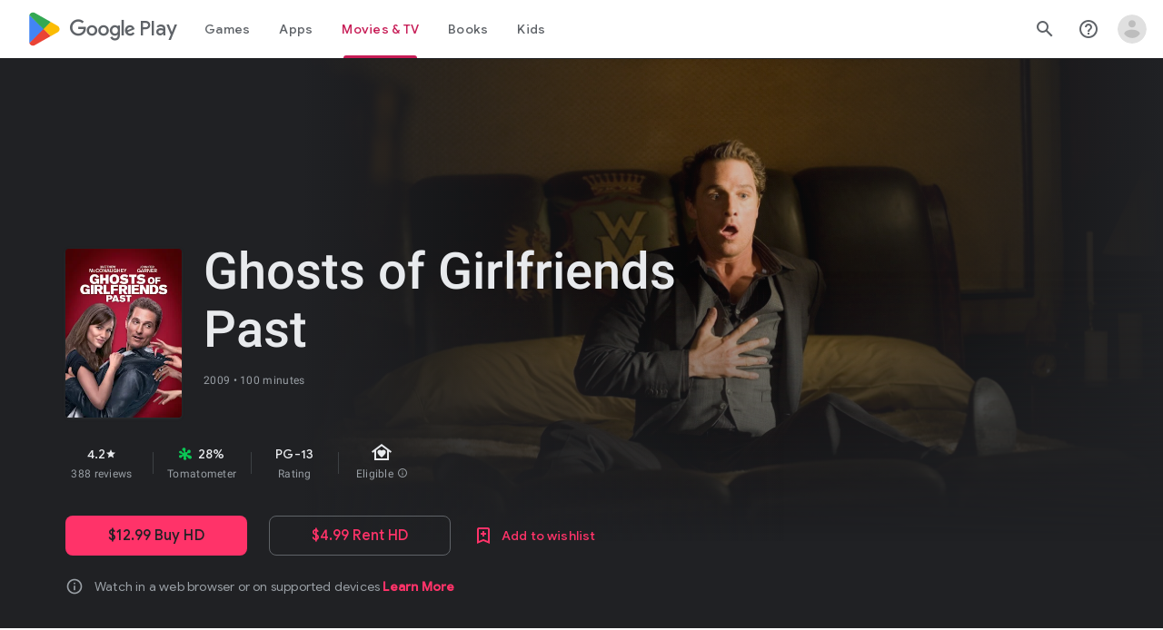

--- FILE ---
content_type: text/javascript; charset=UTF-8
request_url: https://www.gstatic.com/_/boq-play/_/js/k=boq-play.PlayStoreUi.en.XlLGfh3csKo.2021.O/ck=boq-play.PlayStoreUi.9kB7SD1bHDc.L.B1.O/am=GxZ3gD3vDwAASTDg98R_2BY/d=1/exm=A7fCU,ArluEf,BBI74,BVgquf,EFQ78c,GkRiKb,IZT63,IcVnM,JNoxi,KUM7Z,LCkxpb,LEikZe,MI6k7c,MdUzUe,MpJwZc,NwH0H,O1Gjze,O6y8ed,OTA3Ae,PrPYRd,QIhFr,RMhBfe,RyvaUb,SdcwHb,SpsfSb,UUJqVe,Uas9Hd,Ulmmrd,V3dDOb,WO9ee,XVMNvd,Z5uLle,ZDZcre,ZwDk9d,_b,_tp,aW3pY,bKbduc,byfTOb,e5qFLc,gychg,hKSk3e,hc6Ubd,j9sf1,kjKdXe,lazG7b,lsjVmc,lwddkf,m9oV,mI3LFb,mdR7q,n73qwf,pYCIec,pjICDe,pw70Gc,qTnoBf,w9hDv,wW2D8b,ws9Tlc,xQtZb,xUdipf,z5Gxfe,zbML3c,zr1jrb/excm=_b,_tp,moviedetailsview/ed=1/wt=2/ujg=1/rs=AB1caFVQxBySkTcKbLyfn7R9ffcfEWAIQw/ee=EVNhjf:pw70Gc;EmZ2Bf:zr1jrb;Hs0fpd:jLUKge;JsbNhc:Xd8iUd;K5nYTd:ZDZcre;LBgRLc:SdcwHb;Me32dd:MEeYgc;NJ1rfe:qTnoBf;NPKaK:SdcwHb;NSEoX:lazG7b;Pjplud:EEDORb;QGR0gd:Mlhmy;Rdd4dc:WXw8B;SNUn3:ZwDk9d;ScI3Yc:e7Hzgb;Uvc8o:VDovNc;YIZmRd:A1yn5d;a56pNe:JEfCwb;cEt90b:ws9Tlc;d0xV3b:KoEHyd;dIoSBb:SpsfSb;dowIGb:ebZ3mb;eBAeSb:zbML3c;iFQyKf:QIhFr;ikbPFc:UfnShf;lOO0Vd:OTA3Ae;nAu0tf:z5Gxfe;oGtAuc:sOXFj;pXdRYb:MdUzUe;qQEoOc:KUM7Z;qafBPd:yDVVkb;qddgKe:xQtZb;sgjhQc:bQAegc;wR5FRb:O1Gjze;wZnI8b:Oh9t6d;xqZiqf:BBI74;yEQyxe:TLjaTd;yxTchf:KUM7Z;zxnPse:GkRiKb/dti=1/m=vNKqzc,fI4Vwc,sJhETb,JWUKXe,t1sulf,JH2zc,tBvKNb,soHxf,IJGqxf,wg1P6b,ywOR5c,PHUIyb,BfdUQc,oEJvKc,cmaUsf,chfSwc,indMcf,yQFqG,NkbkFd,nKuFpb,zBPctc,jX6UVc,SWD8cc,fdeHmf,rmQtme,rpbmN
body_size: 40746
content:
"use strict";_F_installCss(".H1RBrd{max-width:500px}.UIeOBe{margin-top:30px;min-height:120px}.k2cXo{margin:0}.XWz5yd{margin-left:160px;padding:0 20px 20px}@media screen and (max-width:480px){.XWz5yd{margin-left:0;padding-left:0}}.iCVHHc{height:215px;text-align:center;width:160px}.FOYkDe{max-height:215px;max-width:160px}.Dtwbxf{font-size:28px}.Hv8szf{text-align:right}.rYrxJf,.rYrxJf:visited{color:#00838f;padding-left:3px}.F9JOfb{margin-right:3px}.G1zzid{border-color:rgb(232,234,237);border-bottom:1px solid;display:grid;grid-template-columns:repeat(2,1fr);margin-bottom:24px;padding-bottom:20px}.G1zzid:not(:disabled){border-color:rgb(232,234,237)}.P9KVBf .G1zzid{border-color:rgb(60,64,67)}.P9KVBf .G1zzid:not(:disabled){border-color:rgb(60,64,67)}.PdF49b{grid-column:span 2}.r7tDJb{border-color:rgb(232,234,237);border-top:1px solid;margin-top:24px;width:100%}.r7tDJb:not(:disabled){border-color:rgb(232,234,237)}.P9KVBf .r7tDJb{border-color:rgb(60,64,67)}.P9KVBf .r7tDJb:not(:disabled){border-color:rgb(60,64,67)}.sMUprd{flex-basis:50%;margin-top:24px}.q078ud{color:rgb(32,33,36);fill:rgb(32,33,36);stop-color:rgb(32,33,36);font-family:\"Google Sans\",Roboto,Arial,sans-serif;line-height:1.25rem;font-size:.875rem;letter-spacing:.0178571429em;font-weight:500}.q078ud:not(:disabled){color:rgb(32,33,36)}.P9KVBf .q078ud{color:rgb(232,234,237);fill:rgb(232,234,237);stop-color:rgb(232,234,237)}.P9KVBf .q078ud:not(:disabled){color:rgb(232,234,237)}.reAt0{color:rgb(95,99,104);fill:rgb(95,99,104);stop-color:rgb(95,99,104);font-size:.875rem;font-weight:400;letter-spacing:.0178571429em;line-height:1.25rem;margin-top:3px}.reAt0:not(:disabled){color:rgb(95,99,104)}.P9KVBf .reAt0{color:rgb(154,160,166);fill:rgb(154,160,166);stop-color:rgb(154,160,166)}.P9KVBf .reAt0:not(:disabled){color:rgb(154,160,166)}.sMUprd:nth-child(odd){padding-right:8px}.XCWUge{border-color:rgb(232,234,237);border-top:1px solid;margin-top:24px;padding-top:24px}.XCWUge:not(:disabled){border-color:rgb(232,234,237)}.P9KVBf .XCWUge{border-color:rgb(60,64,67)}.P9KVBf .XCWUge:not(:disabled){border-color:rgb(60,64,67)}.VSEfkc{color:rgb(32,33,36);fill:rgb(32,33,36);stop-color:rgb(32,33,36);font-family:\"Google Sans\",Roboto,Arial,sans-serif;line-height:1.25rem;font-size:.875rem;letter-spacing:.0178571429em;font-weight:500}.VSEfkc:not(:disabled){color:rgb(32,33,36)}.P9KVBf .VSEfkc{color:rgb(232,234,237);fill:rgb(232,234,237);stop-color:rgb(232,234,237)}.P9KVBf .VSEfkc:not(:disabled){color:rgb(232,234,237)}.Gs1UT{color:rgb(32,33,36);fill:rgb(32,33,36);stop-color:rgb(32,33,36);font-family:\"Google Sans\",Roboto,Arial,sans-serif;line-height:1.25rem;font-size:.875rem;letter-spacing:.0178571429em;font-weight:500;margin:24px 0 3px}.Gs1UT:not(:disabled){color:rgb(32,33,36)}.P9KVBf .Gs1UT{color:rgb(232,234,237);fill:rgb(232,234,237);stop-color:rgb(232,234,237)}.P9KVBf .Gs1UT:not(:disabled){color:rgb(232,234,237)}.NWcwnb a{color:#c71c56;fill:#c71c56;stop-color:#c71c56}.NWcwnb a:not(:disabled){color:#c71c56}.P9KVBf .NWcwnb a{color:#ff3369;fill:#ff3369;stop-color:#ff3369}.P9KVBf .NWcwnb a:not(:disabled){color:#ff3369}.Fx1lse{text-align:center}.k8Lt0 .jy7Abe{position:absolute;left:50%;top:50%;transform:translate(-50%,-50%)}.odk6He{display:grid;grid-template-columns:auto}.RHo1pe{padding:15px 0}.RHo1pe:not(:first-child){border-color:rgb(232,234,237);border-top:1px solid}.RHo1pe:not(:first-child):not(:disabled){border-color:rgb(232,234,237)}.P9KVBf .RHo1pe:not(:first-child){border-color:rgb(60,64,67)}.P9KVBf .RHo1pe:not(:first-child):not(:disabled){border-color:rgb(60,64,67)}.RbQjz{align-items:center;display:flex;flex-direction:column;justify-content:center;padding-top:15px;font-size:1.15rem}.nitQ6d{display:none}@media (max-height:732px){.vFondc .VfPpkd-P5QLlc{max-height:calc(100% - 32px)}}@media (min-height:732px){.vFondc .VfPpkd-P5QLlc{max-height:700px}}@media (-ms-high-contrast:active) and (min-height:732px),(-ms-high-contrast:none) and (min-height:732px){.vFondc .VfPpkd-wzTsW{align-items:stretch;height:auto}}.xoKNSc{margin:0 -24px;padding:0 40px}.Ud1OW{background-color:#e9f0fe}sentinel{}");
this.default_PlayStoreUi=this.default_PlayStoreUi||{};(function(_){var window=this;
try{
_.vGa=_.x("vNKqzc",[_.Il]);
_.r("vNKqzc");
var wRc=class extends _.kv{static Ma(){return{service:{view:_.LL}}}constructor(a){super();this.Cd=a.service.view}H(a){(a=a.event.target)&&(a=a.getAttribute("href"))&&_.JL(this.Cd,a)}};wRc.prototype.$wa$fAsfBd=function(){return this.H};_.rv(_.vGa,wRc);
_.u();
_.aQa=_.x("JH2zc",[]);_.we(_.aQa);
_.r("JH2zc");
_.DQb=class extends _.hv{constructor(){super();this.ha=this.na().Yb("VfPpkd-AznF2e-uDEFge-OWXEXe-GN5I5c");this.content=this.Ta("bN97Pc")}Bj(a){if(this.ha||!a)this.na().wb("VfPpkd-AznF2e-uDEFge-OWXEXe-auswjd");else{const b=this.H(),c=a.width/b.width;a=a.left-b.left;this.na().wb("VfPpkd-AznF2e-uDEFge-OWXEXe-di8rgd-RCfa3e");this.content.Nb("transform",`translateX(${a}px) scaleX(${c})`);this.H();this.na().Ab("VfPpkd-AznF2e-uDEFge-OWXEXe-di8rgd-RCfa3e");this.na().wb("VfPpkd-AznF2e-uDEFge-OWXEXe-auswjd");
this.content.Nb("transform","")}}H(){return this.content.el().getBoundingClientRect()}N(){this.na().Ab("VfPpkd-AznF2e-uDEFge-OWXEXe-auswjd")}};_.DQb.prototype.$wa$ZpywWb=function(){return this.N};_.DQb.prototype.$wa$fab5xd=function(){return this.H};_.sv(_.DQb,_.aQa);
_.u();
_.XPa=_.x("t1sulf",[_.ou]);_.we(_.XPa);
_.r("t1sulf");
var EQb=function(a,b,c,d,e){function f(h){return h.size()!==0||c.Ua()?c.data.an&&!h.size()||h.size()>1:!0}if(!f(a.find(".VfPpkd-cfyjzb"))&&(a=a.find(".VfPpkd-cfyjzb"),!f(a)))if(c.hc()){var g=!!c.Ua()?.toString();g?(a.size()?d.ui(a.el(),c.Ua()):(d=d.Pc(c.Ua()),b.before(d)),g&&!a.size()&&e()):(a.remove(),a.size()&&e())}else d.ui(a.el(),c.Ua())};var FQb=function(a,b){a.jd=b},GQb=function(a){var b=a.na().el();a={detail:{uV:a.na().el().id}};_.hh(b,"ndQSrb",void 0,void 0,a)},HQb=function(a,b){_.Lr(a.ma,"VfPpkd-jY41G-V67aGc",!!b);a.ma.Sc(b)},JT=class extends _.sN{constructor(){super();this.wD=_.Xe(_.qv(_.DQb,"s3t1lf"));this.hd=_.Xe(_.xM);this.Sb=_.Xe(_.zt);this.N=this.Oc=!1;this.jd=!0;this.dk=this.Ta("ksKsZd");this.ma=this.Ta("V67aGc");FQb(this,!this.getData("skipFocusOnActivate").Vb(!1));_.kN(this.na())&&(this.Oc=_.lN(this.na()),_.Ag(this.na().el(),
(a,b)=>this.Ne(a,b)))}Ne(a,b){this.Oc&&(a=b.data.isActive,typeof a==="boolean"&&a!==this.isActive()&&a&&GQb(this));a=b.hc();a!==this.xc()&&HQb(this,a||"");EQb(this.na(),_.vv(this,"V67aGc"),b,this.Sb,()=>{this.va()});a=!1;b.data.an&&!this.na().Yb("VfPpkd-AznF2e-OWXEXe-eu7FSc")?(this.na().wb("VfPpkd-AznF2e-OWXEXe-eu7FSc"),a=!0):!b.data.an&&this.na().Yb("VfPpkd-AznF2e-OWXEXe-eu7FSc")&&(this.na().Ab("VfPpkd-AznF2e-OWXEXe-eu7FSc"),a=!0);a&&this.va();return!0}xc(){return this.ma.rc()}isActive(){return this.na().Yb("VfPpkd-AznF2e-OWXEXe-auswjd")}Bj(a){this.na().wb("VfPpkd-AznF2e-OWXEXe-auswjd");
this.na().el().setAttribute("aria-selected","true");this.na().el().setAttribute("tabindex","0");this.wD.Bj(a);a=this.na().el()===document.activeElement;this.jd&&!a&&this.na().focus()}Ka(){this.na().Ab("VfPpkd-AznF2e-OWXEXe-auswjd");this.na().el().setAttribute("aria-selected","false");this.na().el().setAttribute("tabindex","-1");this.wD.N()}Ea(){return this.wD.H()}H(){const a=this.na().Rb().offsetWidth,b=this.na().Rb().offsetLeft;return{cw:b,dw:b+a}}getId(){return this.na().el().id}Lb(){this.na().focus()}Yd(){return this.na()}Wg(){return this.ha}uh(){return this.Uc()}ri(){return!1}Jg(){return this.dk.el().getBoundingClientRect()}click(a){GQb(this);
return super.click(a)}focus(a){a=super.focus(a);_.sM(this.hd,this);_.vM(this.hd,this,{ej:super.ej()});return a}blur(a){_.wM(this.hd,this);return super.blur(a)}hn(a){this.N=!0;return super.hn(a)}Vh(a){this.N=!0;return super.Vh(a)}Lc(){super.Lc();this.N&&(this.N=!1,_.tM(this.hd,this,this.oa))}Bc(a){_.uM(this.hd,this);super.Bc(a)}va(){_.wM(this.hd,this);this.jf()?_.vM(this.hd,this,{ej:this.ej()}):_.sM(this.hd,this)}};JT.prototype.$wa$Mkz1i=function(){return this.va};JT.prototype.$wa$jz8gV=function(){return this.Lc};
JT.prototype.$wa$p6p2H=function(){return this.Vh};JT.prototype.$wa$UX7yZ=function(){return this.hn};JT.prototype.$wa$O22p3e=function(){return this.blur};JT.prototype.$wa$AHmuwe=function(){return this.focus};JT.prototype.$wa$cOuCgd=function(){return this.click};JT.prototype.$wa$ek3GPb=function(){return this.Jg};JT.prototype.$wa$ZMyDuc=function(){return this.ri};JT.prototype.$wa$VMu6Hb=function(){return this.uh};JT.prototype.$wa$fkGEZ=function(){return this.Wg};JT.prototype.$wa$mlK5wb=function(){return this.Yd};
JT.prototype.$wa$Hmewsd=function(){return this.Lb};JT.prototype.$wa$pTuYge=function(){return this.getId};JT.prototype.$wa$VcWJGf=function(){return this.H};JT.prototype.$wa$ZgZz8b=function(){return this.Ea};JT.prototype.$wa$ZpywWb=function(){return this.Ka};JT.prototype.$wa$qs41qe=function(){return this.isActive};JT.prototype.$wa$TRoYe=function(){return this.xc};_.sv(JT,_.XPa);
_.u();
_.YPa=_.x("VNcg1e",[_.El]);
_.r("VNcg1e");
_.IQb=class extends _.Rs{static Ma(){return{rb:{soy:_.Mt}}}constructor(a){super();this.H=null;this.Bd=a.rb.soy}};_.Ns(_.YPa,_.IQb);
_.u();
_.ZPa=_.x("JWUKXe",[_.YPa]);
/*

 Copyright 2018 Google Inc.

 Permission is hereby granted, free of charge, to any person obtaining a copy
 of this software and associated documentation files (the "Software"), to deal
 in the Software without restriction, including without limitation the rights
 to use, copy, modify, merge, publish, distribute, sublicense, and/or sell
 copies of the Software, and to permit persons to whom the Software is
 furnished to do so, subject to the following conditions:

 The above copyright notice and this permission notice shall be included in
 all copies or substantial portions of the Software.

 THE SOFTWARE IS PROVIDED "AS IS", WITHOUT WARRANTY OF ANY KIND, EXPRESS OR
 IMPLIED, INCLUDING BUT NOT LIMITED TO THE WARRANTIES OF MERCHANTABILITY,
 FITNESS FOR A PARTICULAR PURPOSE AND NONINFRINGEMENT. IN NO EVENT SHALL THE
 AUTHORS OR COPYRIGHT HOLDERS BE LIABLE FOR ANY CLAIM, DAMAGES OR OTHER
 LIABILITY, WHETHER IN AN ACTION OF CONTRACT, TORT OR OTHERWISE, ARISING FROM,
 OUT OF OR IN CONNECTION WITH THE SOFTWARE OR THE USE OR OTHER DEALINGS IN
 THE SOFTWARE.
*/
_.Ypb=function(a,b){return(a.matches||a.webkitMatchesSelector||a.msMatchesSelector).call(a,b)};
var iQb=class{constructor(a,b){this.H=a;this.va=b}};var jQb,kQb;jQb=function(a){return{left:0,right:a.va.Rb().offsetWidth-a.H.Rb().offsetWidth}};kQb=function(a,b){a=jQb(a);return Math.min(Math.max(a.left,b),a.right)};_.lQb=class extends iQb{ha(){const a=this.H.el().scrollLeft,{right:b}=jQb(this);return Math.round(b-a)}oa(a){const b=jQb(this),c=this.H.el().scrollLeft;a=kQb(this,b.right-a);return{Dr:a,gq:a-c}}ma(a){const b=this.H.el().scrollLeft;a=kQb(this,b-a);return{Dr:a,gq:a-b}}N(a){return a}};var mQb;mQb=function(a,b){return Math.max(Math.min(0,b),a.H.Rb().offsetWidth-a.va.Rb().offsetWidth)};_.nQb=class extends iQb{ha(a){const b=this.H.el().scrollLeft;return Math.round(a-b)}oa(a){const b=this.H.el().scrollLeft;a=mQb(this,-a);return{Dr:a,gq:a-b}}ma(a){const b=this.H.el().scrollLeft;a=mQb(this,b-a);return{Dr:a,gq:a-b}}N(a,b){return a-b}};var oQb;oQb=function(a,b){return Math.min(Math.max(0,b),a.va.Rb().offsetWidth-a.H.Rb().offsetWidth)};_.pQb=class extends iQb{ha(a){const b=this.H.el().scrollLeft;return Math.round(b-a)}oa(a){const b=this.H.el().scrollLeft;a=oQb(this,a);return{Dr:a,gq:b-a}}ma(a){const b=this.H.el().scrollLeft;a=oQb(this,b+a);return{Dr:a,gq:b-a}}N(a,b){return a+b}};
_.r("JWUKXe");
var JQb=function(){return(0,_.N)('<div class="'+_.R("VfPpkd-AznF2e-OFz35")+'"></div>')};var KQb,MQb;KQb=function(a){a=_.hn(a.content.el(),"transform");if(a==="none")return 0;a=/\((.+?)\)/.exec(a);if(!a)return 0;[,,,,a]=a[1].split(",");return parseFloat(a)};MQb=function(a){a.N=!1;var b=KQb(a);const c=a.area.el().scrollLeft;b=a.Zm()?_.LQb(a).N(c,b):c-b;a.na().Ab("VfPpkd-AznF2e-vzJc7b-OWXEXe-oT9UPb");a.content.Nb("transform","translateX(0px)");a.area.el().scrollLeft=b};
_.LQb=function(a){if(!a.ma){{var b=a.area.el().scrollLeft;a.area.el().scrollLeft=b-1;const e=a.area.el().scrollLeft;if(e<0)a.area.el().scrollLeft=b,b=new _.nQb(a.area,a.content);else{var c=a.area.el().getBoundingClientRect(),d=a.content.el().getBoundingClientRect();c=Math.round(d.right-c.right);a.area.el().scrollLeft=b;b=c===e?new _.pQb(a.area,a.content):new _.lQb(a.area,a.content)}}a.ma=b}return a.ma};_.NQb=function(a,b){return Math.min(Math.max(0,b),a.content.Rb().offsetWidth-a.area.Rb().offsetWidth)};
_.KT=class extends _.kv{static Ma(){return{service:{Yea:_.IQb}}}constructor(a){super();this.N=!1;this.window=this.getWindow();this.Aa=a.service.Yea;this.area=this.Ta("vJ7A6b");this.content=this.Ta("bN97Pc");a=this.Aa;if(typeof a.H==="number")a=a.H;else{var b=a.Bd.Pc(JQb);b=new _.rn(b);(new _.rn(document.documentElement)).append(b);var c=b.Rb().offsetHeight-b.Rb().clientHeight;b.remove();a=a.H=c}this.area.Nb("margin-bottom",String(-a)+"px");this.area.wb("VfPpkd-AznF2e-LUERP-vJ7A6b-OWXEXe-XuHpsb");
_.Bh(this,new _.PP(this.area.el()))}H(){if(this.Zm()){var a=KQb(this);return _.LQb(this).ha(a)}a=KQb(this);return this.area.el().scrollLeft-a}ha(){return this.content.Rb().offsetWidth}scrollTo(a){if(this.Zm()){var b=_.LQb(this).oa(a);this.animate(b)}else b=this.H(),a=_.NQb(this,a),this.animate({Dr:a,gq:a-b})}oa(){if(!this.N)return!0;MQb(this);return!0}va(a){this.trigger("hICJmc",{BM:a.targetElement.Rb().scrollLeft,offsetWidth:a.targetElement.Rb().offsetWidth,zda:a.targetElement.Rb().scrollWidth})}fl(a){a=
a.event.target;this.N&&_.Ypb(a,".mdc-tab-scroller__scroll-content")&&(this.N=!1,this.na().Ab("VfPpkd-AznF2e-vzJc7b-OWXEXe-oT9UPb"))}animate(a){a.gq!==0&&(MQb(this),this.area.el().scrollLeft=a.Dr,this.content.Nb("transform",`translateX(${a.gq}px)`),this.area.el().getBoundingClientRect(),this.window.requestAnimationFrame(()=>{this.na().wb("VfPpkd-AznF2e-vzJc7b-OWXEXe-oT9UPb");this.content.Nb("transform","none")}),this.N=!0)}Zm(){return _.hn(this.content.el(),"direction")==="rtl"}};
_.KT.prototype.$wa$e204de=function(){return this.fl};_.KT.prototype.$wa$Y3U6Wb=function(){return this.va};_.KT.prototype.$wa$PNXF5=function(){return this.oa};_.KT.prototype.$wa$Wxpo4e=function(){return this.ha};_.KT.prototype.$wa$AkCrjc=function(){return this.H};_.rv(_.ZPa,_.KT);
_.u();
_.$Pa=_.x("sJhETb",[_.ZPa]);
_.r("sJhETb");
var OQb=function(a,b){if(a.Zm())return _.LQb(a).ma(b);const c=a.H();a=_.NQb(a,b+c);return{Dr:a,gq:a-c}};var LT=new Set;LT.add("ArrowLeft");LT.add("ArrowRight");LT.add("End");LT.add("Home");LT.add("Enter");LT.add(" ");var MT=new Map;MT.set(37,"ArrowLeft");MT.set(39,"ArrowRight");MT.set(35,"End");MT.set(36,"Home");MT.set(13,"Enter");MT.set(32," ");
var PQb=function(a){var b=_.So(a.na().find(".VfPpkd-AznF2e"));b=Array.from(b).map((c,d)=>_.wi(a.ji(c),e=>{a.N[d]=e}));return new _.df(b)},QQb=function(a,b){const c=a.N.findIndex(e=>e.isActive());if(!(b>=0&&b<a.N.length)||b===c)return!1;let d;c!==-1&&(a.N[c].Ka(),d=a.N[c].Ea());a.N[b].Bj(d);a.scrollIntoView(b);return!0},RQb=function(a){return a.N.map(b=>b.na().el())},NT=class extends _.kv{static Ma(){return{controller:{iq:{jsname:"mAKh3e",ctor:_.KT}}}}constructor(a){super();this.N=[];this.kq=!1;this.iq=
a.controller.iq;this.kq=this.getData("useAutomaticActivation").Vb(!1);this.uf(PQb(this))}H(a){if(QQb(this,a)){var b=this.na().el();_.hh(b,"lN8i5b",void 0,void 0,{detail:{index:a}})}}scrollIntoView(a){if(a>=0&&a<this.N.length)if(a===0)this.iq.scrollTo(0);else if(a===this.N.length-1)this.iq.scrollTo(this.iq.ha());else if(this.Zm()){var b=this.iq.H(),c=this.na().Rb().offsetWidth,d=this.N[a].H(),e=this.iq.ha();var f=e-d.cw-c-b;d=e-d.dw-b;const g=f+d;f=f>0||g>0?a+1:d<0||g<0?a-1:-1;if(f>=0&&f<this.N.length){const {cw:h,
dw:k}=this.N[f].H();a=f>a?Math.max(e-k-b-c+36,0):Math.min(e-h-b-36,0);b=this.iq;a!==0&&b.animate(OQb(b,a))}}else if(b=this.iq.H(),c=this.na().Rb().offsetWidth,f=this.N[a].H(),e=f.cw-b,f=f.dw-b-c,d=e+f,e=e<0||d<0?a-1:f>0||d>0?a+1:-1,e>=0&&e<this.N.length){const {cw:g,dw:h}=this.N[e].H();a=e<a?Math.min(h-b-36,0):Math.max(g-b-c+36,0);b=this.iq;a!==0&&b.animate(OQb(b,a))}}ha(){const a=this.iq.H()>0,b=this.iq.H()+this.na().Rb().offsetWidth<this.iq.ha();return{left:a,right:b}}Td(a){var b=a.event;a=LT.has(b.key)?
b.key:MT.get(b.keyCode);if(a===void 0)return!0;var c=a===" "||a==="Enter";c||b.preventDefault();if(this.kq&&c)return!0;b=this.de().activeElement;b=RQb(this).indexOf(b);if(c)return this.H(b),!0;c=this.Zm();const d=this.N.length-1;b=a==="End"?d:a==="ArrowLeft"&&!c||a==="ArrowRight"&&c?b-1:a==="ArrowRight"&&!c||a==="ArrowLeft"&&c?b+1:0;b<0?b=d:b>d&&(b=0);a=b;this.N[a].Lb();this.scrollIntoView(a);this.kq&&this.H(a);return!0}va(a){this.H(this.ma(a.event.detail.uV))}ma(a){for(let b=0;b<this.N.length;b++)if(this.N[b].getId()===
a)return b;return-1}oa(){return this.N.findIndex(a=>a.isActive())}Aa(a){return this.N[a]?.getId()}Zm(){return _.hn(this.na().el(),"direction")==="rtl"}};NT.prototype.$wa$XE3qVc=function(){return this.oa};NT.prototype.$wa$ts7vde=function(){return this.va};NT.prototype.$wa$I481le=function(){return this.Td};NT.prototype.$wa$jKlRYe=function(){return this.ha};_.rv(_.$Pa,NT);
_.u();
_.pIa=_.x("tBvKNb",[]);_.we(_.pIa);
_.r("tBvKNb");
_.IT=class extends _.hv{constructor(){super();this.Sb=_.Xe(_.zt);this.Oc=!1;_.kN(this.na())&&(this.Oc=_.lN(this.na()),_.Ag(this.na().el(),(a,b)=>this.Ne(a,b)))}Ne(a,b){this.Oc&&(a=!!b.data.isActive,a!==this.isActive()&&(a?this.Bj():this.H()));a=this.na().children().Qc(0);this.Sb.Pq(a.el(),b.yd());return!0}Bj(){_.tv(this.na(),"tabPanelActive","true");this.na().show()}H(){_.tv(this.na(),"tabPanelActive","false");this.na().Gd()}isActive(){return this.na().getData("tabPanelActive").Vb(!1)}};
_.IT.prototype.$wa$qs41qe=function(){return this.isActive};_.IT.prototype.$wa$ZpywWb=function(){return this.H};_.IT.prototype.$wa$CGLD0d=function(){return this.Bj};_.sv(_.IT,_.pIa);
_.u();
_.qIa=_.x("fI4Vwc",[_.pIa]);
_.r("fI4Vwc");
var SQb;SQb=function(a){const b=_.To(a.na(),".VfPpkd-AznF2e-ZMv3u").el();return _.wi(a.ji(b),c=>{a.N=c;return a.N})};
_.OT=class extends _.kv{static Ma(){return{controllers:{Xea:{jsname:"PAiuue",ctor:_.IT}}}}constructor(a){super();this.ha=[];this.uf(SQb(this));this.ha=a.controllers.Xea;_.jN(this.na())}H(a){this.N.H(a)}ma(a){return this.N.ma(a)}Aa(a){return this.N.Aa(a)}oa(){return this.N.oa()}va(a){a=a.event.detail.index;const b=this.Aa(a);this.ha.forEach(c=>{c.H()});this.ha[a]?.Bj();this.trigger("efhmcb",{index:a,id:b})}};_.OT.prototype.$wa$MhjYq=function(){return this.va};_.OT.prototype.$wa$XE3qVc=function(){return this.oa};
_.rv(_.qIa,_.OT);
_.u();
_.r("uu7UOe");
var Rvb;_.Pvb=function(a,b,c){a.xc!==null?(_.hN(a.na(),a.xc,c),a.xc=null):_.hN(a.na(),b,c)};_.Qvb=function(a){var b=a.Ea();a=b?.getData("tooltipIsRich").Vb(!1);b=b?.getData("tooltipIsPersistent").Vb(!1);return{Qn:a,Sl:b}};Rvb=async function(a){if(!a.ih){a.Jd=!0;try{const {service:b}=await _.hf(a,{service:{zg:_.bv}});a.ih=b.zg}catch(b){if(b instanceof _.Lda)return;throw b;}}return a.ih};
_.eO=class extends _.sN{constructor(){super();this.hd=_.Xe(_.xM);this.Jd=!1;this.xc=_.om(this.getData("idomClass"));_.jN(this.na())}Yd(){return this.na()}Wg(){return this.ha}uh(){return this.Uc()}ri(){return this.na().Yb("VfPpkd-Bz112c-LgbsSe")}Jg(){return(this.na().Yb("VfPpkd-Bz112c-LgbsSe")?this.Ta("s3Eaab"):this.Yd()).el().getBoundingClientRect()}Lc(){super.Lc();_.tM(this.hd,this,this.oa)}Bc(a,b){super.Bc(a,b);_.uM(this.hd,this)}click(a){if(!this.Uc()&&this.te()){const {Qn:b,Sl:c}=_.Qvb(this);
b&&c?this.jd():this.ma(3)}return super.click(a)}focus(a){a=super.focus(a);_.vM(this.hd,this,{ej:super.ej()});super.jf()&&this.na().wb("gmghec");this.te()&&super.jf()&&this.N(2);return a}blur(a){_.wM(this.hd,this);this.na().Ab("gmghec");this.te()&&this.ma(7,a.event);return super.blur(a)}La(a){this.te()&&this.N(1);return super.La(a)}Oa(a){a=super.Oa(a);this.te()&&this.ma(1);return a}Vh(a){a=super.Vh(a);this.te()&&this.N(5);return a}Hm(a){a=super.Hm(a);this.te()&&this.ma(5);return a}te(){const a=this.Lb();
return a?a.rc().length>0:!1}Lb(){if(this.na().getData("tooltipEnabled").Vb(!1)){var a=_.om(this.na().getData("tooltipId"));!a&&this.na().Jb("aria-describedby")&&(a=this.na().Jb("aria-describedby"));a||(_.To(this.na(),"[data-tooltip-id]").Cf()?_.To(this.na(),"[aria-describedby]").Cf()||(a=_.To(this.na(),"[aria-describedby]").Jb("aria-describedby")):a=_.To(this.na(),"[data-tooltip-id]").getData("tooltipId").H(""));a=a||null}else a=null;return a?(a=this.de().getElementById(a))?new _.rn(a):null:null}Ea(){const a=
this.na();if(!a.el().isConnected||!this.na().getData("tooltipEnabled").Vb(!1))return null;if(a.getData("tooltipId").Ve()||a.Jb("aria-describedby"))return a;let b=_.To(a,"[data-tooltip-id]");if(!b.Cf())return b.first();b=_.To(a,"[aria-describedby]");return b.Cf()?null:b.first()}Km(){return this.na().getData("isGm3Button").Vb(!1)}async N(a){const b=this.Ea();if(b&&b.el().isConnected){var c=await Rvb(this);c&&b.el().isConnected&&(a=c.N(b.el(),a))&&_.Bh(this,a)}}async ma(a,b){const c=this.Ea();if(c&&
this.Jd){const d=await (this.ih??Rvb(this));d&&d.ma(c.el(),a,b)}}async jd(){const a=this.Ea();if(a){const b=await Rvb(this);b&&a.el().isConnected&&b.La(a.el())}}async va(){this.te()&&this.ih&&this.ih.va()}contextmenu(a){super.contextmenu(a);return!0}Ka(){_.wM(this.hd,this);this.jf()?_.vM(this.hd,this,{ej:this.ej()}):_.sM(this.hd,this)}};_.eO.prototype.$wa$Mkz1i=function(){return this.Ka};_.eO.prototype.$wa$mg9Pef=function(){return this.contextmenu};_.eO.prototype.$wa$fLiPzd=function(){return this.va};
_.eO.prototype.$wa$yiFRid=function(){return this.jd};_.eO.prototype.$wa$ItCXyd=function(){return this.Km};_.eO.prototype.$wa$IrH4te=function(){return this.Ea};_.eO.prototype.$wa$XwOqFd=function(){return this.Lb};_.eO.prototype.$wa$cHeRTd=function(){return this.te};_.eO.prototype.$wa$yfqBxc=function(){return this.Hm};_.eO.prototype.$wa$p6p2H=function(){return this.Vh};_.eO.prototype.$wa$JywGue=function(){return this.Oa};_.eO.prototype.$wa$tfO1Yc=function(){return this.La};
_.eO.prototype.$wa$O22p3e=function(){return this.blur};_.eO.prototype.$wa$AHmuwe=function(){return this.focus};_.eO.prototype.$wa$cOuCgd=function(){return this.click};_.eO.prototype.$wa$jz8gV=function(){return this.Lc};_.eO.prototype.$wa$ek3GPb=function(){return this.Jg};_.eO.prototype.$wa$ZMyDuc=function(){return this.ri};_.eO.prototype.$wa$VMu6Hb=function(){return this.uh};_.eO.prototype.$wa$fkGEZ=function(){return this.Wg};_.eO.prototype.$wa$mlK5wb=function(){return this.Yd};
_.u();
_.Gu=_.nu("uu7UOe",[_.ou]);_.we(_.Gu);
_.pDa=_.x("soHxf",[_.Gu]);_.we(_.pDa);
_.Svb=function(a,b,c,d,e){function f(k){k=(c.H()||a.Yb("VfPpkd-LgbsSe-OWXEXe-Bz112c-M1Soyc")||a.Yb("VfPpkd-LgbsSe-OWXEXe-Bz112c-UbuQg"))&&!k.size()||k.size()>1;return!c?.Ua()||k}if(!f(a.find(".VfPpkd-kBDsod"))){var g=a.find(".VfPpkd-kBDsod");if(!f(g))if(c.H())d.ui(g.el(),c.Ua());else{var h=!!c?.Ua()?.toString();h?(g.size()?d.ui(g.el(),c.Ua()):(d=d.Pc(c.Ua()),c.N()?b.after(d):b.before(d)),b=c.N()?"VfPpkd-LgbsSe-OWXEXe-Bz112c-UbuQg":"VfPpkd-LgbsSe-OWXEXe-Bz112c-M1Soyc",a.Ab(b==="VfPpkd-LgbsSe-OWXEXe-Bz112c-UbuQg"?
"VfPpkd-LgbsSe-OWXEXe-Bz112c-M1Soyc":"VfPpkd-LgbsSe-OWXEXe-Bz112c-UbuQg"),a.wb(b),h&&!g.size()&&e()):(g.remove(),a.Ab("VfPpkd-LgbsSe-OWXEXe-Bz112c-UbuQg"),a.Ab("VfPpkd-LgbsSe-OWXEXe-Bz112c-M1Soyc"),g.size()&&e())}}};
_.r("soHxf");
var Tvb;Tvb=new Set(["aria-label","disabled"]);
_.fO=class extends _.eO{constructor(){super();this.Sb=_.Xe(_.zt);_.kN(this.na())&&(this.na().Yb("VfPpkd-LgbsSe")||this.na().Yb("VfPpkd-Bz112c-LgbsSe"))&&(this.na().el().__soy_skip_handler=this.Ne.bind(this))}hc(){return this.Xc("V67aGc").rc()}oc(a){this.Xc("V67aGc").Sc(a)}Gh(a){_.Po([(0,_.Mo)`aria-`],this.na().el(),"aria-label",a)}Ne(a,b){var c=b.hc();b.H()||typeof c!=="string"||c===this.Ta("V67aGc").rc()||(this.oc(c.toString()),this.Ka());_.Svb(this.na(),_.vv(this,"V67aGc"),b,this.Sb,()=>{this.Ka()});
!!b.Uc()!==this.Zd()&&this.Id(!!b.Uc());c=b.rd();c!==this.na().Jb("aria-label")&&(c?_.Po([(0,_.Mo)`aria-`],this.na().el(),"aria-label",c):_.vn(this.na(),"aria-label"));_.Pvb(this,a.data.Da,b.data.Da);a=(a=b.Fe())?a.toString():"";_.iN(this.na(),a,{Fo:Tvb});return!0}};_.fO.prototype.$wa$SQpL2c=function(){return this.hc};_.sv(_.fO,_.pDa);
_.u();
_.CFa=_.x("IJGqxf",[_.Tn,_.Il,_.Kn]);
_.r("IJGqxf");
var HLc=class extends _.kv{static Ma(){return{service:{xz:_.VT,view:_.LL,P7:_.$P}}}constructor(a){super();this.H=a.service.xz;this.Cd=a.service.view;this.wQ=a.service.P7}ha(a){let b=_.sg(a.data.getData("href"));const c=_.om(a.data.getData("navigation"));a.data.getData("addContinueUrlParam").Vb(!1)&&(b=_.Dp(_.Kp(b),"continue",_.tRb(this.H,window.location.href)).toString());a=_.om(a.data.getData("target"));c&&c==="server"?this.Cd.oa(b):a&&a!=="_self"?_.kf(window,b,a):_.JL(this.Cd,b);return!1}N(){this.wQ.Aa()}};
HLc.prototype.$wa$nixEK=function(){return this.N};HLc.prototype.$wa$fmKhsb=function(){return this.ha};_.rv(_.CFa,HLc);
_.u();
_.ju=_.x("RIHuTe",[_.jma]);
_.nAa=_.x("Yu3CRc",[_.Rf]);
_.ku=_.x("BCm2ob",[_.El,_.nAa,_.ul,_.Lm,_.qk]);
_.wEa=_.x("ApIzg",[_.El,_.On]);
_.Nu=_.x("VFlrye",[_.El,_.Vn,_.epa,_.ml,_.Rn,_.ku,_.Nn,_.Un,_.Pn,_.wEa,_.ul,_.ju]);
_.r("BfdUQc");
var uAc=_.x("BfdUQc");var vAc=class extends _.kv{static Ma(){return{}}H(a){_.hf(this,{service:{Wn:_.Nu}}).then(b=>{b.service.Wn.Wn({code:a.data})})}};vAc.prototype.$wa$eQqUMb=function(){return this.H};_.rv(uAc,vAc);
_.u();
_.hCa=_.x("vGCTM",[_.Qn,_.Il,_.ul]);
_.r("vGCTM");
var pJb,qJb,rJb;pJb=/[?&](PAffiliateId)=/i;qJb=/[?&](PCamRefId)=/i;
rJb=function(a){if(_.zm()&&a.H!=null){var b=a.H.get("GPAS");if(b){var c=b.afId,d=b.afIdParamName,e=b.ts,f=b.afCampaignId;b=b.afCampaignIdParamName;if(c&&e&&!(Date.now()-e>2592E5)){e=_.Kp("https://play.google.com/");_.Dp(e,d,c);f&&f.length!=0&&_.Dp(e,b,f);c=a.ma;d=c.Zv;e=e.toString();b=(12).toString();f=new _.oJb;_.Nj(f,1,e);b!=null?_.Pj(f,2,parseInt(b,10)):_.Pj(f,2,0);b=a.N.get().document.referrer;b!=null&&_.Nj(f,9,b);e=_.Gp(_.Kp(e),"referrer");e!=null&&_.Nj(f,8,e);e=new _.ko;_.A(e,_.oJb,6,f);const g=
new _.fo;f=g;b=Date.now().toString();_.Lj(f,1,b);f=g;_.eo(f,e.je());d.call(c,f);a.H.remove("GPAS")}}}};
_.sJb=class extends _.Rs{static Ma(){return{service:{jg:_.gR,view:_.LL,window:_.Wt}}}constructor(a){super();this.ma=a.service.jg;this.ha=a.service.view;this.N=a.service.window;this.H=(a=_.Eva("GPAS"))?new _.Lh(a):null;var b=this.N.get().location.href;if(a=pJb.exec(b)){a=a[1];var c=_.Kp(b,!0),d=_.Gp(c,a);if(d.length!=0){b=qJb.exec(b);var e=null,f=null;b&&(f=b[1],e=_.Gp(c,f));var g=Date.now();this.H!=null&&this.H.set("GPAS",{afId:d,afIdParamName:a,ts:g,afCampaignId:e,afCampaignIdParamName:f},g+2592E5);
_.Jp(c,a);b&&_.Jp(c,f);_.KL(this.ha,this.ha.Ij().na(),c.toString());rJb(this)}}else rJb(this)}};_.Ns(_.hCa,_.sJb);
_.u();
_.r("qxhHpe");

_.u();
_.wGa=_.x("oEJvKc",[_.hCa,_.Pu,_.Il,_.ul]);
_.r("oEJvKc");
var BRc=class extends _.kv{static Ma(){return{service:{hna:_.sJb,focus:_.vO,view:_.LL,window:_.Wt}}}constructor(a){super();this.mh=a.service.focus;this.Cd=a.service.view;this.window=a.service.window.get();a=this.Cd.N();a=_.rf(5,a);if(a?.startsWith("/web/")){var b=a.substring(4);a=this.Cd.N();_.nb(b,"/")||(b="/"+b);a=a.match(_.qf);_.KL(this.Cd,this,_.of(a[1],a[2],a[3],a[4],b,a[6],a[7]))}}zW(a,b){_.ih(this.window.document.body,"tGMTLb",b.og.getMetadata());this.na().Ab("xsXTx");this.N()||_.rO(this.mh,
new _.rn(this.window.document.body));return null}AW(){this.na().wb("xsXTx");return null}H(){return!1}N(){const a=_.rh(this.na().el(),"savedfocusid");return a&&this.na().el().querySelector('[data-focusid="'+a+'"]')||_.sO(this.mh,this.na()).filter(b=>b.hasAttribute("autofocus")).el()?!0:!1}};BRc.prototype.$wa$rFrphd=function(){return this.N};BRc.prototype.$wa$Q6GLuf=function(){return this.H};_.rv(_.wGa,BRc);_.NFb(BRc);
_.u();
_.UGa=_.x("cmaUsf",[_.xu]);
_.bXb=function(a,b){return(0,_.N)('<svg xmlns="http://www.w3.org/2000/svg" class="'+_.R(a)+'" viewBox="0 0 24 24"><path class="'+_.R(b)+'" fill-rule="evenodd" clip-rule="evenodd" d="M7 1H17L22 9.67L17 18.31V23L12 21L7 23V18.3L2 9.66L7 1ZM15.8 16.24H8.2L4.41 9.66L8.2 3H15.8L19.59 9.66L15.8 16.24ZM10.54 11.09L8.66 9.22L7.64 10.24L10.54 13.14L16.34 7.34L15.32 6.33L10.54 11.09Z"/></svg>')};
_.cXb=function(a){a='<svg class="'+_.R(a)+'" viewBox="0 0 24 24" fill="none" xmlns="http://www.w3.org/2000/svg">';const b=_.GN();a+="<mask"+_.wq(_.vq(_.FN("id",b)))+' style="mask-type:luminance" maskUnits="userSpaceOnUse" x="5" y="2" width="14" height="20"><path fill-rule="evenodd" clip-rule="evenodd" d="M17 2H15C15 3.7 13.7 5 12 5C10.3 5 9 3.7 9 2H7C5.9 2 5 2.9 5 4V20C5 21.1 5.9 22 7 22H9C9 20.3 10.3 19 12 19C13.7 19 15 20.3 15 22H17C18.1 22 19 21.1 19 20V4C19 2.9 18.1 2 17 2Z" fill="white"/></mask><g mask="url(#'+
_.R(b.id)+')"><path d="M25.4 26.9002L12 13.4002V10.6002L25.4 -2.7998V26.9002Z" fill="#FBBC04"/><path d="M-1.3999 26.9002V-2.7998L12.0001 10.6002V13.4002L-1.3999 26.9002Z" fill="#4285F4"/><path d="M11.9999 11.9998L-2.1001 -2.2002H26.0999L11.9999 11.9998Z" fill="#34A853"/><path d="M-2.1001 26.1L11.9999 12L26.0999 26.1H-2.1001Z" fill="#EA4335"/></g></svg>';return(0,_.N)(a)};_.dXb=function(a){return(0,_.N)('<svg class="'+_.R(a===void 0?"":a)+'" viewBox="0 0 9 10" xmlns="http://www.w3.org/2000/svg"><path d="M8.135 4.41001L7.11 3.85501L6.37 4.59501L7.13 5.00501L1 8.32001V1.68001L3.62 3.10001L4.36 2.36001L1.095 0.59501C0.99 0.53501 0.875 0.51001 0.765 0.51001C0.37 0.51001 0 0.84001 0 1.25001V8.70001C0 9.11501 0.385 9.48501 0.785 9.48501C0.89 9.48501 0.995 9.46001 1.095 9.40501L8.14 5.59501C8.62 5.32501 8.62 4.67501 8.135 4.41001ZM2.205 3.74001L1.505 4.44001L3.305 6.24001L7.835 1.71001L7.125 1.01001L3.3 4.83501L2.205 3.74001Z" fill="#5F6368"/></svg>')};
_.eXb=function(a){return(0,_.N)("<svg"+(a?' class="'+_.R(a)+'"':"")+' aria-hidden="true" viewBox="0 0 40 40" xmlns="http://www.w3.org/2000/svg"><path fill="none" d="M0,0h40v40H0V0z"/><g><path d="M19.7,19.2L4.3,35.3c0,0,0,0,0,0c0.5,1.7,2.1,3,4,3c0.8,0,1.5-0.2,2.1-0.6l0,0l17.4-9.9L19.7,19.2z" fill="#EA4335"/><path d="M35.3,16.4L35.3,16.4l-7.5-4.3l-8.4,7.4l8.5,8.3l7.5-4.2c1.3-0.7,2.2-2.1,2.2-3.6C37.5,18.5,36.6,17.1,35.3,16.4z" fill="#FBBC04"/><path d="M4.3,4.7C4.2,5,4.2,5.4,4.2,5.8v28.5c0,0.4,0,0.7,0.1,1.1l16-15.7L4.3,4.7z" fill="#4285F4"/><path d="M19.8,20l8-7.9L10.5,2.3C9.9,1.9,9.1,1.7,8.3,1.7c-1.9,0-3.6,1.3-4,3c0,0,0,0,0,0L19.8,20z" fill="#34A853"/></g></svg>')};
_.MSc=function(a,b){return _.pq("L")(a,b)};_.B2=function(a,b,c,d,e){a=_.V();b=_.S(_.T(_.S(_.T(_.V(),_.O(b)),'<div class="'+_.R("VQi0fb")+" "+_.R("")+'">'),_.O(c)),"</div>");var f=f===void 0?!0:f;d=_.T(_.V(),_.PU(b,void 0,void 0,void 0,"d91Bpd",void 0,void 0,void 0,void 0,void 0,void 0,d,void 0,void 0,void 0,e,f));return _.T(a,d)};_.C2=function(a,b,c){return _.T(_.V(),_.sV(a,"Got it",void 0,b,void 0,(0,_.gq)((_.nq(c)?_.vq(c):"")+_.wq(_.XUb())+_.wq((0,_.gq)("data-mdc-dialog-action="+_.Ot("ok"))))))};
_.NSc=function(a,b){const c=_.V();_.T(c,_.SN(a,void 0,"VfPpkd-kBDsod"+(b?" "+b:"")));return c};_.OSc=function(a,b,c){return(0,_.N)('<svg class="'+_.R(a)+'"'+(c?' width="'+_.R(c??"")+'"':"")+(b?' height="'+_.R(b??"")+'"':"")+' viewBox="0 0 24 24"><path fill-rule="evenodd" clip-rule="evenodd" d="M7 3H17C18.1045 3 19 3.8955 19 5V21L12 18L5 21L5.01075 5C5.01075 3.8955 5.8965 3 7 3ZM12 15.824L17 18V5H7V18L12 15.824ZM13 7V9H15V11H13V13H11V11H9V9H11V7H13Z"/></svg>')};_.D2=function(a,b){return _.S(_.T(_.S(_.T(_.S(_.V(),'<div class="'+_.R("wVqUob")+'"><div class="'+_.R("ClM7O")+'">'),_.O(a)),'</div><div class="'+_.R("g1rdde")+'">'),_.O(b)),"</div></div>")};_.P("Va","",0,function(a){a=a||{};a=a.sI;const b=_.V();a!=null&&_.T(b,_.D2(_.S(_.T(_.S(_.V(),'<span itemprop="contentRating">'),_.eW(a.kb())),"</span>"),(0,_.N)("Rating")));return b});_.P("Wa","",0,function(){return _.T(_.V(),_.D2(_.T(_.V(),_.bXb("B6ueub","m46uhe")),(0,_.N)("Teacher Approved")))});
_.PSc=function(a,b,c,d,e){const f=_.V();b=_.MSc({zd:b},a);c=_.S(_.T(_.S(_.T(_.S(_.V(),'<div class="'+_.R("XjKdFd")+'">'),_.O(c)),'</div><div class="'+_.R("sUSdNe")+'">'),_.O(d)),"</div>");d=_.V();var g=(0,_.gq)("data-mdc-dialog-initial-focus");e=_.S(_.V(),'<a href="'+_.R(_.Aq(e))+'" target="_blank">');_.T(e,_.sV(a,"Learn more",void 0,b,void 0,g));_.S(e,"</a>");e=_.T(d,e);b=_.T(_.V(),_.C2(a,b));_.T(f,_.B2(a,c,_.T(e,b)));return f};
_.P("Va","",1,function(a,b){a=a||{};a=a.sI;const c=b.ys,d=_.V();a!=null&&_.T(d,_.D2(_.S(_.T(_.S(_.T(_.V(),_.oB(a)&&c==="BR"?_.KV(b,18,18,void 0,_.oB(a),"fVkJld"):""),'<span itemprop="contentRating">'),_.eW(a.kb())),"</span>"),(0,_.N)("Rating")));return d});
_.r("cmaUsf");
var QSc=function(a,b){a=a.zd;const c=_.T(_.V(),_.RN("family_home",void 0,void 0,void 0,"atLm6"));_.T(c,"Eligible for Family Library");return _.T(_.V(),_.PSc(b,a,c,"Eligible if purchased with select payment methods. Rentals are not eligible.","https://support.google.com/googleplay?p=family_library_eligibility"))},RSc=class extends _.kv{static Ma(){return{service:{dialog:_.SU}}}constructor(a){super();this.Jc=a.service.dialog}openDialog(){const a=_.tm(this.getData("itemType"),_.Ov,7);this.Jc.openDialog(QSc,
{zd:a})}};RSc.prototype.$wa$CnOdef=function(){return this.openDialog};_.rv(_.UGa,RSc);

_.u();
_.r("YYmHzb");
_.UQ=class extends _.Rs{constructor(){super();this.Fl=new _.$B}H(a){return this.Fl.H(a)}tF(){return this.Fl.tF()}};_.Ns(_.qk,_.UQ);
_.u();
var lIb,iIb,jIb,kIb;
_.mIb=function(a,b){const c=b||{};b=c.document||document;const d=_.Ha(a).toString(),e=_.Wg(new _.Ml(b),"SCRIPT");var f={V1:e,vy:void 0};const g=new _.Ne(iIb,f);let h=null;const k=c.timeout!=null?c.timeout:5E3;k>0&&(h=window.setTimeout(function(){jIb(e,!0);g.H(new kIb(1,"Timeout reached for loading script "+d))},k),f.vy=h);e.onload=e.onreadystatechange=function(){e.readyState&&e.readyState!="loaded"&&e.readyState!="complete"||(jIb(e,c.Kna||!1,h),g.callback(null))};e.onerror=function(){jIb(e,!0,h);
g.H(new kIb(0,"Error while loading script "+d))};f=c.attributes||{};_.mb(f,{type:"text/javascript",charset:"UTF-8"});_.qla(e,f);_.mf(e,a);lIb(b).appendChild(e);return g};lIb=function(a){const b=_.Ol(a);return b&&b.length!==0?b[0]:a.documentElement};iIb=function(){if(this&&this.V1){const a=this.V1;a&&a.tagName=="SCRIPT"&&jIb(a,!0,this.vy)}};jIb=function(a,b,c){c!=null&&_.ca.clearTimeout(c);a.onload=()=>{};a.onerror=()=>{};a.onreadystatechange=()=>{};b&&window.setTimeout(function(){_.Yl(a)},0)};
kIb=function(a,b){let c="Jsloader error (code #"+a+")";b&&(c+=": "+b);_.ja.call(this,c);this.code=a};_.Zh(kIb,_.ja);
_.r("Majtt");
_.nIb=(0,_.Sa)`https://payments.sandbox.google.com/payments/v4/js/integrator.js?rk=1`;_.oIb=(0,_.Sa)`https://payments.google.com/payments/v4/js/integrator.js?rk=1`;
_.u();
_.r("WpAucf");
var qIb,pIb;qIb=function(a=!1){var b=pIb.Ib();if(b.H)return b.H;b.H=_.mIb(a?_.nIb:_.oIb,{attributes:{async:!0,"data-payments-main":"data-payments-main"},timeout:3E4}).then(()=>{},c=>Promise.reject(`Failed to load the instrument manager script with error: ${c}`));return b.H};pIb=class{constructor(){this.H=null}static Ib(){return _.Ak(pIb)}};
_.VQ=class extends _.Rs{static Ma(){return{service:{Kg:_.at,Of:_.UQ}}}constructor(a){super();this.Ou=a.service.Kg;this.Of=a.service.Of;a=this.Ou.get("B3n0Re").Vb(!1);this.H=qIb(a)}};_.Ns(_.Lm,_.VQ);
_.u();
_.r("ajoVw");
_.rIb=function(a,b){return a.H.H.then(()=>_.Th("payments.business.integration.ClientTokenFactory").createClientTokenAsync(b))};_.sIb=class extends _.Rs{static Ma(){return{service:{CA:_.VQ}}}constructor(a){super();this.H=a.service.CA}};_.Ns(_.jma,_.sIb);
_.u();
_.Fs(_.ml,_.ll);
_.A1b=function(a){return(0,_.gq)('class="'+_.R("hrTbp")+" "+_.R(a??"")+'"')};_.WW=function(a,b){return _.S(_.T(_.S(_.V(),'<div class="'+_.R("JHTxhe")+" "+_.R("IQ1z0d")+(b?" "+_.R("YjpPef"):"")+'">'),_.O(a)),"</div>")};
var B1b=class extends _.v{constructor(a){super(a)}};_.XW=class extends _.v{constructor(a){super(a)}Nc(){return _.G(this,B1b,1)}};_.Mq[175900044]={esa:_.ke(175900044,_.Lq,_.XW)};var YW=class extends _.v{constructor(a){super(a)}H(){return _.cj(this,_.fC,1,_.Wi())}};YW.prototype.qa="ZprKBc";var C1b=_.ke(175900044,_.Nq,YW);_.Oq[175900044]={hca:C1b};new _.If("175900044",YW,_.XW);(new _.C(YW)).hca=C1b;_.Io.ZprKBc=_.Ho;new _.C(YW);_.Io.ZprKBc=_.Ho;_.D1b=new _.If("d5TsKd",YW,_.XW,[_.Rk,175900044,_.Tk,!0,_.Uk,"/PlayStoreDataService.PlayUniqueUserDevices"]);
_.r("bDt8Bf");
_.P("Q","",0,function(){return(0,_.gq)(_.A1b())});_.E1b=class extends _.Rs{static Ma(){return{rb:{soy:_.Mt},service:{dialog:_.yW,jc:_.lM}}}constructor(a){super();this.N=a.rb.soy;this.H=a.service.dialog;this.ha=a.service.jc}};_.Ns(_.cpa,_.E1b);
_.u();
_.r("OpQVcc");
_.F1b=class extends _.Rs{static Ma(){return{rb:{soy:_.Mt},service:{dialog:_.yW}}}constructor(a){super();this.N=a.rb.soy;this.H=a.service.dialog}};_.Ns(_.dpa,_.F1b);
_.u();
_.r("gCNtGd");
var aRb;aRb=function(a){return _.J(a,_.JTa,22,_.Lw)};_.bRb=class extends _.v{constructor(a){super(a)}};_.bRb.prototype.qa="PGYHBd";_.RT=class extends _.v{constructor(a){super(a)}};_.RT.prototype.qa="gpKXZ";_.cRb=[3,5];_.dRb=class extends _.v{constructor(a){super(a)}Ja(){return _.G(this,_.X,1)}zc(){return _.J(this,_.kw,5,_.cRb)}Ge(){return _.G(this,_.Wv,4)}};_.dRb.prototype.qa="ZCy80d";var eRb=new _.ZB("45670958",!1);var fRb,gRb;fRb=function(a){a.H||(a.H=_.hf(a,{service:{view:_.Il}}).then(b=>b.service.view));return a.H};gRb=function(a,b,c){a.ha?_.kf(window,(_.QQ(b)||(0,_.Ks)``).toString(),c):_.Gs((_.QQ(b)||(0,_.Ks)``).toString(),{target:c})};
_.ST=class extends _.Rs{static Ma(){return{service:{Of:_.UQ}}}constructor(a){super();this.N=a.service.Of;this.ha=this.N.H(eRb)}navigate(a,b="_blank"){switch(_.$i(a,_.Vv)){case 5:a=a.H();const c=(_.QQ(a)||(0,_.Ks)``).toString();_.Kp(c).H.startsWith("/store/points")?fRb(this).then(d=>_.JL(d,_.yp(_.Kp(c),_.Op(_.Kp(d.N()).N.clone(),["utm_source"])).toString())):fRb(this).then(d=>_.JL(d,c));break;case 6:gRb(this,a.ha(),b);break;case 9:gRb(this,_.UA(a).getUrl(),b);break;case 2:if(aRb(a.N()))fRb(this).then(d=>
_.JL(d,_.yp(_.Kp("/store/points"),_.Op(_.Kp(d.N()).N.clone(),["utm_source"])).toString()));else throw Error("jf`"+_.$i(a,_.Vv));break;default:throw Error("jf`"+_.$i(a,_.Vv));}}};_.Ns(_.Pn,_.ST);
_.u();
_.sEa=_.x("sB5Jlf",[_.ul]);
_.tEa=_.x("BrkcBe",[_.ul]);
_.uEa=_.x("wzCHmc",[_.El,_.On,_.Qn,_.tEa,_.qk]);
_.Mu=_.x("GnUsze",[_.uEa,_.sEa,_.ul]);
_.r("CxPp1d");
var V1b;V1b=function(a,b){const c=_.ri();_.si(_.hf(a,{service:{Vn:_.Mu}}).then(({service:d})=>d.Vn.H(b)),()=>c.resolve());return c.promise};_.W1b=function(a,b){let c=_.Qf();switch(_.$i(b,_.cRb)){case 3:a.H.navigate(_.J(b,_.Wv,3,_.cRb));break;case 5:c=V1b(a,b.zc());break;default:a.H.navigate(b.Ge())}c.then(()=>b)};_.X1b=class extends _.Rs{static Ma(){return{service:{navigation:_.ST}}}constructor(a){super();this.H=a.service.navigation}};_.Ns(_.epa,_.X1b);
_.u();
_.r("KyP8jd");
var V2b;V2b={Mka:"rapt",Ska:"raboi",Tka:"rahi",Uka:"raii",Vka:"rasi",Wka:"rgrs"};_.W2b=class extends _.Rs{static Ma(){return{service:{view:_.LL,window:_.Wt}}}constructor(a){super();this.H=a.service.view;this.N=a.service.window}remove(){const a=_.Kp(this.N.get().location.href);Object.keys(V2b).forEach(b=>_.Jp(a,V2b[b]));_.KL(this.H,this.H.Ij().na(),a.toString())}};_.Ns(_.fpa,_.W2b);
_.u();
_.r("Elfftd");
_.nJb=class extends _.v{constructor(a){super(a)}};_.hR=function(a){const b=new _.ko;_.jo(b,a);return b};_.iR=function(a){const b=new _.ho;b.He(a.eventType);a.Dk&&_.dR(b,a.Dk);a.statusCode&&_.Pj(b,72,a.statusCode);a.KX&&_.A(b,_.nJb,32,a.KX);a.qba!=void 0&&_.Fj(b,15,a.qba);a.cZ&&_.Nj(b,5,a.cZ);a.errorCode&&_.Hj(b,4,a.errorCode);return b};_.jR=class extends _.Rs{static Ma(){return{service:{le:_.gR}}}constructor(a){super();this.H=a.service.le}};_.Ns(_.Rn,_.jR);
_.u();
_.gIa=_.x("Tuy47d",[_.At]);
_.NW=class extends _.v{constructor(a){super(a)}};_.NW.prototype.qa="eN36M";_.Mq[149762737]={Wra:_.ke(149762737,_.Lq,_.NW)};var o0b=class extends _.v{constructor(a){super(a)}getUrl(){return _.I(this,1)}};o0b.prototype.qa="YGTV9b";_.Oq[149762737]={Xra:_.ke(149762737,_.Nq,o0b)};new _.C(_.NW);new _.C(o0b);_.Io.YGTV9b=_.Ho;_.p0b=new _.If("jQpoKd",o0b,_.NW,[_.Rk,149762737,_.Tk,!0,_.Uk,"/PlayStoreDataService.PlayKoreanAgeVerificationUrl"]);
_.q0b=class extends _.v{constructor(a){super(a)}Ja(){return _.G(this,_.X,1)}};_.r0b=class extends _.v{constructor(a){super(a)}Ja(){return _.G(this,_.X,1)}};_.Mq[149067719]={Sra:_.ke(149067719,_.Lq,_.r0b)};var s0b=class extends _.v{constructor(a){super(a)}eg(){return _.G(this,_.Rv,1)}};s0b.prototype.qa="CT3nxb";_.Oq[149067719]={Tra:_.ke(149067719,_.Nq,s0b)};new _.C(s0b);_.Io.CT3nxb=_.Ho;_.t0b=new _.If("jdvjK",s0b,_.r0b,[_.Rk,149067719,_.Tk,!0,_.Uk,"/PlayStoreDataService.PlayItemImageThumbnail"]);_.u0b=_.cC({Za:!1,name:"w39Shc",Xa:_.gIa,params:{ctor:_.q0b},mb:[],data:{Xpa:function(a,b,c){b=c||{};c=b.Pa||"rpc";var d=new _.r0b;_.D(a,_.X,1)&&(a=a.Ja(),_.A(d,_.X,1,a));a={fatal:!0,Fb:[{key:_.bt,value:new _.WE},{key:_.ct,value:new _.WE}]};let e;for(e in b)a[e]=b[e];return{ub:_.t0b,Pa:c,Eb:d,metadata:a}},bqa:function(a,b,c){a=c||{};b=a.Pa||"rpc";c=new _.NW;var d={fatal:!0,Fb:[{key:_.bt,value:new _.WE},{key:_.ct,value:new _.WE}]};let e;for(e in a)d[e]=a[e];return{ub:_.p0b,Pa:b,Eb:c,metadata:d}}},
lb:()=>({variant:null,Wa:[],Ya:{}}),hb:{},children:{}});
_.v0b=class extends _.v{constructor(a){super(a)}};_.v0b.prototype.H=_.p(134);_.Fh(_.Wn);
_.OW=class extends _.v{constructor(a){super(a)}};_.OW.prototype.qa="ni6SDe";_.Mq[149788983]={Yra:_.ke(149788983,_.Lq,_.OW)};var PW=class extends _.v{constructor(a){super(a)}H(){return _.oj(this,1)}};PW.prototype.qa="oNZsae";var w0b=_.ke(149788983,_.Nq,PW);_.Oq[149788983]={eca:w0b};new _.If("149788983",PW,_.OW);(new _.C(PW)).eca=w0b;_.Io.oNZsae=_.Ho;new _.C(_.OW);new _.C(PW);_.Io.oNZsae=_.Ho;_.x0b=new _.If("vZPbde",PW,_.OW,[_.Rk,149788983,_.Tk,!0,_.Uk,"/PlayStoreDataService.PlayKoreanUserAdultVerified"]);
_.r("WXw8B");
var y0b=function(a){return _.Ej(a,1)},z0b=function(a,b){return _.A(a,_.X,1,b)},A0b=function(a,b){a=a.vn;return _.T(_.V(),_.f0b(b,160,215,"FOYkDe","iCVHHc",void 0,a))},B0b=function(){let a='<span class="'+_.R("Dtwbxf")+'">';return(0,_.N)(a+"Verify your age to continue</span>")},C0b=function(a){a=a.q5;const b=_.S(_.V(),'<div class="'+_.R("Hv8szf")+'">');_.T(b,_.XV({content:(0,_.N)("Cancel"),jh:"",We:"F9JOfb",attributes:(0,_.gq)('data-id="'+_.R("IbE0S")+'"'),jsaction:"click:DJ6zke"}));_.T(b,_.ZV({href:a,
content:(0,_.N)("Verify your age"),jh:""}));_.S(b,"</div>");return b},D0b=function(){let a='<div class="'+_.R("XWz5yd")+'"><div class="'+_.R("w1uOVe")+'">';return(0,_.N)(a+"Please try again in few minutes.</div></div>")},E0b=function(){const a=_.S(_.V(),'<div class="'+_.R("Hv8szf")+'">');_.T(a,_.WV({content:(0,_.N)("Close"),Da:_.bW(),attributes:(0,_.gq)('data-id="'+_.R("TvD9Pc")+'"'),jsaction:"click:DJ6zke"}));_.S(a,"</div>");return a},F0b=function(){let a='<span class="'+_.R("Dtwbxf")+'">';return(0,_.N)(a+
"Unable to verify</span>")};_.Fs(_.jl);var QW=class extends _.v{constructor(a){super(a)}Ja(){return _.G(this,_.X,1)}};QW.prototype.qa="ah5tfb";_.Mq[149781727]={Pra:_.ke(149781727,_.Lq,QW)};var RW=class extends _.v{constructor(a){super(a)}};RW.prototype.qa="zkbqDe";var G0b=_.ke(149781727,_.Nq,RW);_.Oq[149781727]={cca:G0b};new _.If("149781727",RW,QW);(new _.C(RW)).cca=G0b;_.Io.zkbqDe=_.Ho;new _.C(QW);_.Io.ah5tfb=_.Ho;_.W(QW,_.X,function(a){a=a.Ja();return a!=null?[a]:[]});new _.C(RW);_.Io.zkbqDe=_.Ho;var H0b=new _.If("aDox6b",RW,QW,[_.Rk,149781727,_.Tk,!0,_.Uk,"/PlayStoreDataService.PlayItemCountryContentRestrictions"]);var K0b=function(a,b){if(I0b(b))return _.Qf(1);const c={};b=J0b(b);c[b.Vd().toString()]=b;const d=_.x0b.Ib(new _.OW);_.zm()&&(c[d.Vd().toString()]=d);const e=a.N.execute(c);return e[b.Vd().toString()].then(f=>y0b(_.G(f,_.v0b,1))!=2?_.Qf(1):_.zm()?e[d.Vd().toString()].then(g=>g.H()?1:2):_.Qf(3)).ld(()=>4)},M0b=function(a,b,c){b=L0b(b);const d={};d[b.Vd().toString()]=b;a.N.execute(d)[b.Vd().toString()].then(e=>{const f=a.Aa.N(D0b);_.wW(a.ha,f,c,_.HW(_.qW(_.oW(_.UV(),F0b),E0b),A0b,{vn:e.eg()}).Kb())})},
N0b=function(a,b,c){var d=_.p0b.Ib(new _.NW);const e=L0b(b);var f={};f[d.Vd().toString()]=d;f[e.Vd().toString()]=e;f=a.N.execute(f);d=_.Rg([f[d.Vd().toString()],f[e.Vd().toString()]]);const g=z0b(new _.q0b,b);d.then(h=>{var k=a.ha,l=_.oW(_.UV(),B0b);var n=h[0].getUrl();const q=_.zp(_.Kp(a.ma.location.href),"kavr").toString();n=_.Dp(_.Kp(n),"prev",q).toString();_.xW(k,_.u0b,g,c,_.HW(_.qW(l,C0b,{q5:n}),A0b,{vn:h[1].eg()}).Kb())})},I0b=function(a){const b=_.rg("zQmIje");a=_.Ej(a,2);return b!="KR"||O0b.includes(a)},
J0b=function(a){var b=new QW;a=_.A(b,_.X,1,a);return H0b.Ib(a)},L0b=function(a){var b=new _.r0b;a=_.A(b,_.X,1,a);return _.t0b.Ib(a)},P0b=class extends _.Rs{static Ma(){return{rb:{soy:_.Mt},service:{M5:_.Cpb,dialog:_.yW,Th:_.JW,window:_.Wt,xd:_.MW}}}constructor(a){super();this.ha=a.service.dialog;this.Aa=a.rb.soy;this.va=a.service.Th;this.N=a.service.M5;this.ma=a.service.window.get();this.oa=a.service.xd}H(a,b,c){return K0b(this,a).then(d=>{switch(d){case 2:return _.Kp(this.ma.location.href).Aa=="kavr"?
M0b(this,a,c):N0b(this,a,c),2;case 3:return _.IW(this.va),3;case 4:return _.LW(this.oa),4;default:return b(),1}})}};_.Ns(_.gpa,P0b);var O0b=[21,25,32,33,56,39];
_.u();
_.r("Rdd4dc");
_.n0b=new _.Ek(_.Wn);
_.u();
var QGb,RGb,SGb;RGb=_.Ga("https://apis.google.com/js/api.js");_.TGb=function(a,b){return SGb(a).then(function(c){return new _.pi(function(d,e){c.load(b,{callback:_.ng(d,c),timeout:1E4,ontimeout:function(){e(Error("He`"+b))}})})})};SGb=function(a){return a.gapi?_.Qf(a.gapi):QGb?QGb:QGb=new _.pi(function(b,c){const d=_.Vl("SCRIPT");_.mf(d,RGb);d.onload=function(){b(a.gapi)};d.onerror=function(){c(Error("Ie"))};document.getElementsByTagName("head")[0].appendChild(d)})};
var I1b=class extends _.v{constructor(a){super(a)}};var J1b=class extends _.v{constructor(a){super(a)}};_.K1b=function(){var a=new _.ZW;var b=new I1b;b=_.Pj(b,1,1);return _.dj(a,2,_.$W,b)};_.L1b=function(){var a=new _.ZW,b=new J1b;return _.dj(a,4,_.$W,b)};_.ZW=class extends _.v{constructor(a){super(a)}};_.ZW.prototype.H=_.p(466);_.$W=[1,2,3,4];_.ZW.prototype.qa="eKYAbf";_.Jga=_.ZW;
var N1b;_.M1b=function(){const a=_.om(_.rg("oGQ2kf"));return a?_.ue(a,b=>b):null};_.O1b=function(){const a=_.M1b();return a?N1b(a):null};N1b=_.pe(_.ZW);
_.xX=class extends _.v{constructor(a){super(a)}};_.xX.prototype.qa="XrqwTb";_.yX=class extends _.v{constructor(a){super(a)}};_.X2b=class extends _.v{constructor(a){super(a)}Lr(){return _.$i(this,_.zX)}Ja(){return _.G(this,_.X,1)}yj(a){return _.A(this,_.Hz,5,a)}};_.zX=[13,14];_.X2b.prototype.qa="vBoetb";
_.Y2b=class{constructor(a){this.H=a}};var a3b;_.Z2b=function(a,b){a.H.url=b;return a};_.$2b=function(a){a.H.connectWithQueryParams=!0;return a};a3b=class{constructor(a){this.H=a||{}}value(){return this.H}getUrl(){return this.H.url}Nb(a){this.H.style=a;return this}getStyle(){return this.H.style}getId(){return this.H.id}getContext(){return this.H.context}lt(){return this.H.controller}};_.b3b=class extends a3b{};
_.r("MivOyb");
var c3b,j3b,f3b,i3b,P3b,X3b,Y3b,Z3b,$3b,a4b,b4b,d4b,K3b,e4b,z3b,G3b,I3b,F3b,g3b,B3b,g4b;c3b=function(){return/^http(s?):\/\/(.*\.)?google\.com(:\d+)?$/.test(_.Sl().location.origin)||/^http(s?):\/\/(.*\.)?c\.googlers\.com(:\d+)?$/.test(_.Sl().location.origin)?!0:!1};
j3b=function(a,b,c,d){d3b=document.body.style.overflow;const e=e3b(a),f=f3b(a),g=new _.b3b;_.Dp(e,"ear",f.je());a.pcampaignId&&_.Dp(e,"pcampaignid",a.pcampaignId);let h=!1;c&&c.playLogParentEventId!==void 0&&(_.Dp(e,"plpeid",c.playLogParentEventId),h=!0);d&&_.Dp(e,"cc",d.je());a=g3b(_.G(f,_.yX,3));a.length>0&&_.Fp(e,"parent",a);_.Z2b(_.$2b(g).Nb("fullscreen"),e.toString());h3b(new _.Y2b(g.H)).H.zIndex=2000000005;gapi.iframes.getContext().open(g.value()).then(k=>i3b(b,k,h))};
f3b=function(a){var b=a.indirectProvisioningType;const c=a.subscriptionUpgradeDowngradeDetails,d=a.subscriptionResignupDetails;var e=a.bundleMetadata,f=a.paymentsClientContextToken;if(!f)throw Error("Lf");var g=k3b(f);var h=_.Sl().location;f=_.Kp(h.href).N;var k=`${h.pathname}${h.search}`;h=_.Np(f,"rgrs")?l3b(f.get("rgrs")):null;var l=new _.yX;k=_.Nj(l,3,k);_.Np(f,"gl")&&(l=f.get("gl"),_.Nj(k,1,l));_.Np(f,"referrer")&&(l=f.get("referrer"),_.Nj(k,2,l));(l=a.ancestorOriginList)&&_.zd(k,4,l,_.Sc);l=
new _.X2b;g=_.A(l,_.yX,3,k).yj(g);(k=a.itemId)?(k=m3b(k),_.A(g,_.X,1,k)):h&&_.J(h,n3b,2,o3b)&&(k=_.J(h,n3b,2,o3b).Ja(),_.A(g,_.X,1,k));b!==void 0&&_.Pj(g,8,b);c!==void 0?(b=p3b(c),_.dj(g,9,q3b,b)):d!==void 0&&(b=r3b(d),_.dj(g,20,q3b,b));e&&_.Nj(g,10,e);if(e=a.voucherInfo)e=s3b(e),_.A(g,_.t3b,11,e);if(e=a.pointsSpendInfo)e=u3b(e),_.A(g,_.v3b,16,e);if(e=a.battlestarInfo)e=w3b(e),_.dj(g,18,x3b,e);(e=a.developerPayload)&&_.Nj(g,12,e);a.billingOfferInfo&&(e=y3b(a.billingOfferInfo),_.A(g,z3b,7,e));(e=a.offerPersonalizedByDeveloper)&&
_.Fj(g,22,e);if(e=a.resumedSessionInformation)e=A3b(e),_.A(g,B3b,19,e);if(e=a.acquireRequestValidation)e=C3b(e),_.A(g,_.UH,25,e);a.multipleItems?(e=D3b(a.multipleItems),_.dj(g,14,_.zX,e)):a.singleItem?(e=E3b(a.singleItem),_.dj(g,13,_.zX,e)):h&&h.H()&&(e=new _.xX,b=h.H(),b=_.cj(b,_.xw,1,_.Wi()),_.ej(e,1,b),_.dj(g,14,_.zX,e));_.Np(f,"rapt")&&(e=new F3b,b=f.get("rapt"),e=_.Nj(e,1,b),_.A(g,F3b,6,e));e=new G3b;_.Np(f,"dlrct")&&(b=(new _.rk).setSeconds(parseInt(f.get("dlrct"),10)),_.A(e,_.rk,3,b));_.Np(f,
"dlrs")&&(b=f.get("dlrs"),_.Nj(e,1,b));_.Np(f,"dlrus")&&(b=f.get("dlrus"),_.Nj(e,2,b));(_.Np(f,"dlrct")||_.Np(f,"dlrs")||_.Np(f,"dlrus"))&&_.A(g,G3b,15,e);(e=a.resumeAcquisitionSessionId)?_.Nj(g,17,e):h?.H()?.H()&&(h=h.H(),h=_.G(h,H3b,2).H(),_.Nj(g,17,h));h=new I3b;_.Np(f,"eoai")&&(e=f.get("eoai"),_.Nj(h,21,e));_.Np(f,"eopi")&&(e=f.get("eopi"),_.Nj(h,22,e));(_.Np(f,"eoai")||_.Np(f,"eopi"))&&_.A(g,I3b,21,h);a.deepLinkAcquireParams&&(f=J3b(a.deepLinkAcquireParams),_.A(g,K3b,23,f));a.remoteInstallationDestinationPcIdInformation&&
(a=L3b(a.remoteInstallationDestinationPcIdInformation),_.dj(g,26,x3b,a));return g};
i3b=function(a,b,c=!1){if(!b)throw Error("Kf");const d=b.getIframeEl();d.setAttribute("allowfullscreen","true");d.setAttribute("webkitallowfullscreen","true");d.setAttribute("allow","encrypted-media");d.setAttribute("scrolling","yes");const e=_.Kp(_.Sl().location.href).N;let f=null;_.Np(e,"redirect_port")&&(f=e.get("redirect_port"));_.Ji&&(d.style.transform="translateZ(100000px)");const g=function(k,l){var n=new M3b;var q=k.yC();n=_.Pj(n,1,q);n=_.A(n,N3b,2,k);l?.w1&&_.Pj(n,5,l.w1);a.qX.resolve(n);
f&&(n=f,k=k.yC(),l=l??{},q=new O3b,k=_.Pj(q,1,k),k=_.Nj(k,2,l.usa),l=_.Pj(k,5,l.w1),P3b(n,l))};b.register("acquireUiLoaded",()=>a.q_.resolve(),gapi.iframes.CROSS_ORIGIN_IFRAMES_FILTER);d.onload=()=>{const k=setTimeout(()=>{a.p_.reject()},5E3);b.ping(()=>{clearTimeout(k)})};let h=!1;b.register("acquisitionCompleted",k=>{a.wO.resolve();h=!0;g(Q3b(0),k??{})},gapi.iframes.CROSS_ORIGIN_IFRAMES_FILTER);b.register("acquisitionError",k=>{g(R3b(k))},gapi.iframes.CROSS_ORIGIN_IFRAMES_FILTER);b.register("acquireFlowFailed",
k=>{b.close();a.fJ.reject(k?.error);a.eJ.resolve();g(Q3b(6))},gapi.iframes.CROSS_ORIGIN_IFRAMES_FILTER);b.register("acquireFlowFinished",k=>{b.close();a.fJ.resolve();if(f){var l=f;var n=new O3b;var q=new S3b;n=_.A(n,S3b,3,q);P3b(l,n)}a.eJ.resolve(k);h||(a.wO.reject(),g(Q3b(1)))},gapi.iframes.CROSS_ORIGIN_IFRAMES_FILTER);b.register("consumeAcquiredItem",k=>{b.close();a.fJ.resolve(k);a.eJ.resolve()},gapi.iframes.CROSS_ORIGIN_IFRAMES_FILTER);b.register("redirect",k=>{_.us(window.location,k)},gapi.iframes.CROSS_ORIGIN_IFRAMES_FILTER);
b.register("downloadInitiatedAfterAcquisition",()=>{b.restyle({show:"no"});document.body.style.overflow=d3b},gapi.iframes.CROSS_ORIGIN_IFRAMES_FILTER);b.register("acquireRequestValidationDebugResult",k=>{a.pX.resolve(k)},gapi.iframes.CROSS_ORIGIN_IFRAMES_FILTER);c&&b.register("updatePlayLogParentEventId",k=>{a.b1.resolve(k)},gapi.iframes.CROSS_ORIGIN_IFRAMES_FILTER)};
P3b=function(a,b){a=Number(a);if(!Number.isInteger(a)||a<1||a>65535)throw Error("Mf");a=`http://127.0.0.1:${a}/`;_.fw(b,1)&&(a+="?result="+_.sj(b,1));a=_.Na(a).toString();fetch(a,{method:"POST",headers:{Accept:"application/json","Content-Type":"application/json"},mode:"no-cors",body:b.je()})};_.T3b=function(a,b){return _.Nj(a,1,b)};_.U3b=function(a,b){return _.A(a,_.X,1,b)};_.V3b=function(a,b){return _.dj(a,2,_.KRa,b)};_.W3b=function(a){return _.Cj(a,5)};
X3b=function(a,b){a='<p class="'+_.R("H1RBrd")+'">';a+="This Google account is not yet associated with a device. Please access the Play Store app on your device before installing apps. ";b=_.pq("Q")(null,b);a+='<a href="https://support.google.com/googleplay/?p=remote_install_error" target="_blank"'+_.wq(b)+' aria-label="'+_.R("Learn more about how to install an Android app on your device from Google Play Store.")+'">';return(0,_.N)(a+"Learn more</a></p>")};
Y3b=function(a,b){return _.T(_.V(),_.kW({ig:"U8Ww7d "+_.bW()},b))};Z3b=function(a){return a.ha.fetch(_.D1b.Ib(new _.XW)).then(b=>{if(b.H().length===0){b=a.H;var c=a.N.N(X3b);var d=_.dW(7).toString();d=_.mW(_.qW(_.VV(_.UV()),Y3b),[d]);_.wW(b,c,void 0,d.Kb());return _.Qg()}})};$3b=function(a,b){b=(b??{}).gu;a='<p class="'+_.R("UIeOBe")+'">';b="Go to Play Store on an Android device with your account ("+_.O(b??"")+") to get started.";return(0,_.N)(a+b+" </p>")};
a4b=function(){let a="<div class="+_.Ot("k2cXo")+">";return(0,_.N)(a+"Subscribe on the Play Store mobile app</div>")};b4b=function(a,b){return _.T(_.V(),_.kW({ig:"U8Ww7d "+_.bW(),Kf:(0,_.N)("Got it")},b))};_.c4b=class extends _.v{constructor(a){super(a)}};d4b=class extends _.v{constructor(a){super(a)}};K3b=class extends _.v{constructor(a){super(a)}};e4b=class extends _.v{constructor(a){super(a)}};_.f4b=class extends _.v{constructor(a){super(a)}};z3b=class extends _.v{constructor(a){super(a)}};
_.AX=function(a){var b=new z3b;return _.A(b,_.ww,1,a)};_.BX=function(a,b){return _.Fj(a,2,b)};G3b=class extends _.v{constructor(a){super(a)}};I3b=class extends _.v{constructor(a){super(a)}};_.v3b=class extends _.v{constructor(a){super(a)}};F3b=class extends _.v{constructor(a){super(a)}};g3b=function(a){return _.uj(a,4,_.Wi())};B3b=class extends _.v{constructor(a){super(a)}};g4b=class extends _.v{constructor(a){super(a)}Ja(){return _.G(this,_.X,1)}};g4b.prototype.qa="kMjGnc";
var h4b=class extends _.v{constructor(a){super(a)}Ja(){return _.G(this,_.X,1)}};h4b.prototype.qa="vJFz7e";var i4b=[2,3,4],CX=class extends _.v{constructor(a){super(a)}Lr(){return _.$i(this,i4b)}};CX.prototype.qa="UY4ove";_.t3b=class extends _.v{constructor(a){super(a)}};_.t3b.prototype.qa="x8GqAb";
var q3b=[9,20],x3b=[18,26],h3b=function(a){a.H.show=!0;return a},m3b=_.pe(_.X),r3b=_.pe(_.c4b),p3b=_.pe(d4b),H3b=class extends _.v{constructor(a){super(a)}getId(){return _.I(this,1)}H(){return _.H(this,1)}};H3b.prototype.qa="wemPKb";
var j4b=_.pe(_.dRb),k3b=_.pe(_.Hz),C3b=_.pe(_.UH),Q3b=function(a){var b=new N3b;return _.Pj(b,1,a)},N3b=class extends _.v{constructor(a){super(a)}yC(){return _.sj(this,1)}},R3b=_.pe(N3b),D3b=_.pe(_.xX),J3b=_.pe(K3b),L3b=_.pe(e4b),w3b=_.pe(_.f4b),y3b=_.pe(z3b),u3b=_.pe(_.v3b),A3b=_.pe(B3b),E3b=_.pe(CX),s3b=_.pe(_.t3b);var M3b=class extends _.v{constructor(a){super(a)}yC(){return _.sj(this,1)}};var k4b={pha:"authuser",cja:"jsmode",hja:"hl",wka:"playCountry"},l4b={[7]:"/app",[21]:"/subscription",[25]:"/inapp",[26]:"/inapp",[27]:"/subscription",[42]:"/donation",[43]:"/donation",[1]:"/movie",[3]:"/movie",[4]:"/movie",[17]:"/book",[9]:"/book",[54]:"/book",[12]:"/music",[22]:"/music",[23]:"/subscription",[13]:"/music",[33]:"/loyalty",[32]:"/loyalty",[56]:"/loyalty",[39]:"/subscription"},e3b=function(a){var b="https://tokenized.play.google.com";c3b()&&(b=gapi.config.get("play/acquire/debug/baseurl",
b));if(a.singleItem||a.multipleItems)a="/multiline";else if(a.resumedSessionInformation!=null)a="/devicehandoff";else{var c=_.Sl().location.href;/^http(s?):\/\/play(.*)?\.google\.com(:\d+)?\/googleplaygamesfe\//.test(c)||c3b()&&c.startsWith(gapi.config.get("play/acquire/debug/battlestarurl")+"/googleplaygamesfe/")?a="/gpgpc":a.itemId!=null?(a=m3b(a.itemId),a=l4b[_.Ej(a,2)]):a="/multiline"}b=new _.sp(b+"/eacquire"+a);a=_.Kp(_.Sl().location.href).N;for(const d in k4b)c=k4b[d],_.Np(a,c)&&_.Dp(b,c,a.get(c));
_.Np(a,"authuser")||_.Dp(b,"authuser",gapi.config.get("googleapis.config/sessionIndex")||"0");return b};var S3b=class extends _.v{constructor(a){super(a)}};var O3b=class extends _.v{constructor(a){super(a)}};O3b.prototype.qa="Ez8Lpb";var m4b=class extends _.v{constructor(a){super(a)}H(){return _.D(this,H3b,2)}};var n3b=class extends _.v{constructor(a){super(a)}Ja(){return _.G(this,_.X,1)}};var l3b=_.pe(class extends _.v{constructor(a){super(a)}H(){return _.J(this,m4b,1,o3b)}}),o3b=[1,2];var d3b="auto";var n4b=_.pe(class extends _.v{constructor(a){super(a)}});var o4b,p4b,q4b,r4b,s4b,t4b,u4b,v4b,w4b,A4b,y4b;o4b=new Set([1,3,4]);p4b=new Set([9,17,54]);q4b=new Set([21,54,27,39]);r4b=new Set([32,33,56]);s4b=new Set([42,43]);t4b=new Set([...q4b,...r4b,43]);u4b=function(a){return _.TGb(window,"gapi.iframes").then(()=>{gapi.config.update("googleapis.config/sessionIndex",_.ym());a.Ea&&gapi.config.update("play/acquire/debug/baseurl",a.Ea);a.Aa&&gapi.config.update("play/acquire/debug/battlestarurl",a.Aa)})};
v4b=function(a,b){b.resumeAcquisitionSessionId!=null&&(a.ma=!0);b.billingOfferInfo!=null&&_.Sj(b.billingOfferInfo,2)&&(a.ha=_.oj(b.billingOfferInfo,2))};
w4b=function(a,b){if(b.resumedSessionInformation!=null)return _.Qf();const c=b.itemId;return a.Oa.H(c,()=>{}).then(d=>{if(d!==1)return _.Qg();if(b.resumedSessionInformation!=null)return _.Qf();if(_.zm()){if(_.Ej(c,2)===7&&b.battlestarInfo==null)return Z3b(a.nb);if(!a.Db&&c.N()==39){var e=a.tb;d=e.H;e=e.N.N($3b);var f=_.dW(7).toString();f=_.mW(_.oW(_.qW(_.VV(_.UV()),b4b),a4b),[f]);_.wW(d,e,void 0,f.Kb());return _.Qg()}}else return _.IW(a.oa,{raii:_.pUa(c)}),_.Qg();return _.Qf()})};
_.x4b=function(a){const b=_.rg("GWsdKe").H("en-US");return _.rIb(a.Ka,b).then(c=>{var d=new _.Hz;return _.Nj(d,1,c).je()})};
_.z4b=function(a,b,c){a.H.Pe();var d=_.Kp(_.Sl().location.href).N;_.Np(d,"dlap")&&(b.deepLinkAcquireParams=d.get("dlap"));_.Np(d,"arv")&&(b.acquireRequestValidation=d.get("arv"));_.Np(d,"ridpi")&&(b.remoteInstallationDestinationPcIdInformation=d.get("ridpi"));(d=_.lR(a.Ra))&&(b.pcampaignId=d);return a.Va.then(()=>{const e={playLogParentEventId:_.$n(a.va.H)||Date.now()};var f=a.Lb||c||null;const g={wO:_.ri(),qX:_.ri(),fJ:_.ri(),eJ:_.ri(),pX:_.ri(),q_:_.ri(),p_:_.ri(),b1:_.ri()},h={acquisitionCompletedPromise:g.wO.promise,
acquisitionResultPromise:g.qX.promise,acquireFlowPromise:g.fJ.promise,acquireFlowAcquireResponsePromise:g.eJ.promise,acquireRequestValidationDebugResultPromise:g.pX.promise,iframeReadyPromise:g.q_.promise,iframeFailedToLoadPromise:g.p_.promise,playLogParentEventIdPromise:g.b1.promise};j3b(b,g,e,f);return h}).then(e=>y4b(a,e)).ld(e=>{a.H.H();throw e;})};
A4b=function(a,b){const c=new _.xX;a.oX.forEach(e=>_.fj(c,1,_.xw,e));const d=a.v1;d!=null&&_.Nj(c,2,d);return{apiVersion:1,multipleItems:c.je(),resumedSessionInformation:a.resumedSessionInformation?a.resumedSessionInformation.je():void 0,paymentsClientContextToken:b}};_.B4b=function(a,b){return _.zm()?_.x4b(a).then(c=>{c=A4b(b,c);return _.z4b(a,c)}):(_.IW(a.oa),_.Qg())};
y4b=function(a,b){let c=!1;_.si(_.mea([b.iframeReadyPromise,b.acquireFlowPromise]).ld(()=>{}),()=>{a.H.H();a.Bb.remove();c&&_.hg("The iframe was thought to have failed to load, but apparently it did end up loading",null,"warning")});const d=_.Rg([_.Qf(b.acquireFlowPromise),_.Qf(b.acquireFlowAcquireResponsePromise)]).then(([e,f])=>{e!=null&&(e=j4b(e),_.W1b(a.La,e));return f?n4b(f):null}).ld(()=>{});_.Qf(b.playLogParentEventIdPromise).then(e=>{_.npa(a.va.H,e)});_.Qf(b.iframeFailedToLoadPromise).ld(e=>
{if(!a.ma){var f=a.N,g=a.ha,h=(new _.ho).He(677);h=_.hR(h);_.eR(f.H,h);h=(new _.ho).He(600);g=_.Fj(h,20,g);g=_.dR(g,null);g=_.hR(g);_.eR(f.H,g);a.ha&&(f=a.N,g=_.iR({eventType:302,Dk:null}),_.eR(f.H,_.hR(g)),f=a.N,e=_.iR({eventType:303,Dk:null,cZ:e instanceof Error?e.name:"Unknown exceptionType"}),_.eR(f.H,_.hR(e)))}c=!0});return{uO:d,acquisitionCompletedPromise:_.Qf(b.acquisitionCompletedPromise),acquisitionResultPromise:_.Qf(b.acquisitionResultPromise)}};
_.DX=class extends _.Rs{static Ma(){return{service:{b5:_.E1b,c5:_.F1b,MP:_.X1b,Kg:_.at,xO:_.jR,ee:_.aT,d5:_.W2b,hA:_.n0b,Th:_.JW,le:_.gR,EP:_.sIb,nl:_.mR}}}constructor(a){super();this.nb=a.service.b5;this.tb=a.service.c5;this.La=a.service.MP;this.H=a.service.ee;this.N=a.service.xO;this.Ka=a.service.EP;const b=a.service.Kg;this.Bb=a.service.d5;this.Oa=a.service.hA;this.oa=a.service.Th;this.va=a.service.le;this.Ra=a.service.nl;this.Ea=_.sg(b.get("PQLgYe"));this.Aa=_.sg(b.get("CaTpee"));this.Db=_.pm(b.get("cx4Apd"));
this.Ub=b.get("Me2lie").Vb(!1);this.qc=b.get("d6er6c").Vb(!1);this.Va=u4b(this);this.Lb=_.O1b();this.ha=!0;this.ma=!1}startAcquire(a){this.H.Pe();v4b(this,a);return w4b(this,a).then(()=>_.x4b(this)).then(b=>{var c={apiVersion:1,itemId:a.itemId.je(),resumedSessionInformation:a.resumedSessionInformation?a.resumedSessionInformation.je():void 0,paymentsClientContextToken:b,billingOfferInfo:a.billingOfferInfo?a.billingOfferInfo.je():void 0,indirectProvisioningType:a.indirectProvisioningType?a.indirectProvisioningType:
void 0,voucherInfo:a.voucherInfo?a.voucherInfo.je():void 0,pointsSpendInfo:a.pointsSpendInfo?a.pointsSpendInfo.je():void 0,battlestarInfo:a.battlestarInfo?a.battlestarInfo.je():void 0,resumeAcquisitionSessionId:a.resumeAcquisitionSessionId,subscriptionResignupDetails:a.subscriptionResignupDetails?a.subscriptionResignupDetails.je():void 0,offerPersonalizedByDeveloper:a.rL,acquireRequestValidation:a.acquireRequestValidation?a.acquireRequestValidation.je():void 0},d=_.Ej(a.itemId,2);if(a.resumedSessionInformation?
this.Ub:p4b.has(d)||o4b.has(d)||7===d||q4b.has(d)||r4b.has(d)||s4b.has(d)||this.qc&&25===d){let e,f;c=new _.xw;_.Hj(c,5,1);a.billingOfferInfo?(_.U3b(c,a.itemId),_.V3b(c,_.G(a.billingOfferInfo,_.ww,1)),_.oj(a.billingOfferInfo,2)?(f=new _.xX,_.fj(f,1,_.xw,c)):(e=new CX,_.dj(e,2,i4b,c))):_.Ej(a.itemId,2)===42?(e=new CX,c=new g4b,_.A(c,_.X,1,a.itemId),_.dj(e,4,i4b,c)):t4b.has(_.Ej(a.itemId,2))?(_.U3b(c,a.itemId),f=new _.xX,_.fj(f,1,_.xw,c)):(e=new CX,c=new h4b,_.A(c,_.X,1,a.itemId),_.dj(e,3,i4b,c));c=
{apiVersion:1,singleItem:e?e.je():void 0,multipleItems:f?f.je():void 0,resumedSessionInformation:a.resumedSessionInformation?a.resumedSessionInformation.je():void 0,paymentsClientContextToken:b,indirectProvisioningType:a.indirectProvisioningType?a.indirectProvisioningType:void 0,voucherInfo:a.voucherInfo?a.voucherInfo.je():void 0,pointsSpendInfo:a.pointsSpendInfo?a.pointsSpendInfo.je():void 0,battlestarInfo:a.battlestarInfo?a.battlestarInfo.je():void 0,resumeAcquisitionSessionId:a.resumeAcquisitionSessionId,
subscriptionResignupDetails:a.subscriptionResignupDetails?a.subscriptionResignupDetails.je():void 0,acquireRequestValidation:a.acquireRequestValidation?a.acquireRequestValidation.je():void 0}}return _.z4b(this,c,a.Gf)}).ld(b=>{this.H.H();throw b;})}};_.Ns(_.Xn,_.DX);
_.u();
_.r("riA4Ad");

_.u();
_.EX=class extends _.v{constructor(a){super(a)}kc(){return _.G(this,_.WF,1)}Ue(){return _.D(this,_.WF,1)}};_.EX.prototype.qa="KvBohf";_.C4b=_.ke(152190432,_.Nq,_.EX);_.Oq[152190432]={Cra:_.C4b};
var D4b=class extends _.v{constructor(a){super(a)}Vc(){return _.G(this,_.Iw,1)}};D4b.prototype.qa="EIOyZ";_.FX=class extends _.v{constructor(a){super(a)}kc(){return _.G(this,D4b,1)}Ue(){return _.D(this,D4b,1)}};_.FX.prototype.qa="Iy7Swf";_.E4b=_.ke(150918642,_.Nq,_.FX);_.Oq[150918642]={Rra:_.E4b};
var H4b;_.G4b=function(a){return _.Rg(F4b.map(b=>a.H(b)))};H4b=class extends _.v{constructor(a){super(a)}};H4b.prototype.qa="GixM9d";var I4b=class extends _.v{constructor(a){super(a)}Oh(){return _.G(this,H4b,1)}Rz(){return _.D(this,H4b,1)}};I4b.prototype.qa="sCuaec";_.Oq[144253750]={Tqa:_.ke(144253750,_.Nq,I4b)};var J4b=class extends _.v{constructor(a){super(a)}kc(){return _.G(this,_.YK,1)}Ue(){return _.D(this,_.YK,1)}};J4b.prototype.qa="vTIh1b";_.Oq[164048594]={Ira:_.ke(164048594,_.Nq,J4b)};var F4b=[_.fF,_.WF,_.YK,_.ZK,I4b,_.sJ,_.XJ,_.PH,_.XH,_.EX,_.DK,J4b,_.JG,_.FX,_.uI,_.tI,_.CG,_.XI,_.DH,_.iG];
_.r("UfnShf");
var K4b=class extends _.v{constructor(a){super(a)}},L4b=class extends _.v{constructor(a){super(a)}};L4b.prototype.qa="wmeCd";var M4b=[1,2],N4b=class extends _.v{constructor(a){super(a)}},GX=class extends _.v{constructor(a){super(a)}};GX.prototype.qa="Llu78d";var O4b=class extends _.v{constructor(a){super(a)}},P4b=class extends _.v{constructor(a){super(a)}};P4b.prototype.qa="ULokjf";var Q4b=class extends _.v{constructor(a){super(a)}};Q4b.prototype.qa="W3n7de";var R4b=class extends _.v{constructor(a){super(a)}};
R4b.prototype.qa="ufCNp";var S4b=class extends _.v{constructor(a){super(a)}};S4b.prototype.qa="OCKWM";var T4b=class extends _.v{constructor(a){super(a)}};T4b.prototype.qa="BOYHtb";var U4b=function(a,b){a.ma=!0;return _.x4b(a).then(c=>{c={apiVersion:1,paymentsClientContextToken:c};b?.rL&&(c.offerPersonalizedByDeveloper=b.rL);b?.pointsSpendInfo&&(c.pointsSpendInfo=b.pointsSpendInfo.je());return _.z4b(a,c)})};_.Fh(_.ipa);var V4b=function(a){const b=_.LF(new _.dA,a);var c=new L4b,d=new K4b;_.dj(c,2,M4b,d);d=new N4b;d=_.Rj(d,1,[1,2]);var e=new GX;c=_.A(e,L4b,1,c);e=_.A(c,N4b,2,d);c=new _.Ww;d=new _.xC;a=_.Ej(a,2);switch(a){case 1:_.xL(c,19);a=new R4b;e=_.A(a,GX,2,e);_.A(d,R4b,4,e);break;case 3:_.xL(c,4);a=new T4b;e=_.A(a,GX,1,e);_.A(d,T4b,9,e);break;case 4:_.xL(c,4);a=new S4b;e=_.A(a,GX,1,e);_.A(d,S4b,10,e);break;case 17:_.xL(c,13);a=new P4b;e=_.A(a,GX,2,e);_.A(d,P4b,2,e);break;case 9:_.xL(c,12);a=new Q4b;e=_.A(a,GX,
2,e);_.A(d,Q4b,3,e);break;case 7:_.xL(c,58);_.xL(c,155);a=new _.RF;e=_.A(a,GX,3,e);_.A(d,_.RF,1,e);break;case 25:_.xL(c,1);a=new O4b;e=_.A(a,GX,1,e);_.A(d,O4b,13,e);break;default:throw Error("Nf`"+a);}return _.MF(_.OF(_.NF(new _.PF,c),d),b)};var W4b=function(a){a=a.getItem();switch(_.$i(a,_.hx)){case 5:return{Zy:_.vB(a).Ld().H(_.Mi),wf:null};case 7:return{Zy:_.yB(a).Ld().H(_.Mi),wf:null};case 6:return{Zy:_.xB(a).Ld().H(_.Mi),wf:null};case 3:return{Zy:a.Ob().Ld().H(_.Mi),wf:a.Ob().hm()??null};case 4:return{Zy:_.jx(a).Ld().H(_.Mi),wf:null};case 8:return{Zy:_.ix(a).Ld().H(_.Mi),wf:null};case 16:return{Zy:_.lE(a).Ld().H(_.Mi),wf:null};default:throw Error("Nf`"+_.$i(a,_.hx));}};var X4b=function(a,b){_.hf(a,{model:{component:_.Hl}}).then(c=>{c.model.component.notify("oY7Nac",b)},c=>{if(!(c instanceof _.Yo))throw c;})},Z4b=function(a){return Y4b(a).then(b=>a.Aa.startAcquire(b))},a5b=function(a,b){b=b.yC();if(b!==1){if(b!==0)throw Error("Of`"+b);$4b(a)}},Y4b=function(a){const b=b5b(a);return c5b(a,b)&&!(a.ha||a.N&&a.N.N().length==1)||d5b(b)?_.Qf(b):a.ha||a.N&&a.N.N().length==1?(a.wc||(b.billingOfferInfo=e5b(a)),a.Ic?.H()?.H()&&(b.battlestarInfo=new _.f4b),_.Qf(b)):f5b(a).then(c=>
{var d=c.Zy;d=d.length===1&&d[0].N().length===1?d[0].N()[0]:void 0;d&&(b.billingOfferInfo=_.BX(_.AX(d.getId()),_.Ej(d,6)==2));c.wf?.H()?.H()&&(b.battlestarInfo=new _.f4b);return b})},b5b=function(a){var b=a.H;if(a.Bb){var c=new _.t3b;_.A(c,_.X,1,a.Bb)}else c=null;b={itemId:b,resumedSessionInformation:null,voucherInfo:c,billingOfferInfo:null,indirectProvisioningType:null,pointsSpendInfo:a.va?new _.v3b:null,battlestarInfo:null,rL:a.Va};a.tb.length>0&&(b.resumeAcquisitionSessionId=a.tb);a.Ra&&(b.Gf=
a.Ra);a.Oa&&(b.acquireRequestValidation=a.Oa);return b},c5b=function(a,b){b=_.Ej(b.itemId,2);return a.va||b===32||b===33||b===56},d5b=function(a){a=_.Ej(a.itemId,2);return a==42||a===43},e5b=function(a){if(a.ha){var b=_.T3b(new _.ww,a.ha);b=_.AX(b);a.Ec||_.BX(b,!a.qc);return b}a=a.N.N()[0];return _.BX(_.AX(a.getId()),_.Ej(a,6)==2)},f5b=function(a){return a.Lb.fetch(_.QF.Ib(V4b(a.H))).then(b=>W4b(b))},$4b=function(a){_.G4b(a.Db).then(()=>{_.ih(a.ma.H.document.body,"aM6rcc",a.H)})},g5b=class extends _.vt{static Ma(){return{rb:{cache:_.Cr},
service:{az:_.DX,jc:_.lM,window:_.Wt},Br:{itemId:{name:"itemId",ctor:_.X},wo:{name:"voucherItemId",ctor:_.X},Gf:{name:"commerceContext",ctor:_.ZW},acquireRequestValidation:{name:"acquireRequestValidation",ctor:_.UH}},Xg:{Lh:_.mUa,wf:_.UUa}}}constructor(a){super();this.Db=a.rb.cache;this.ma=a.service.window;this.Aa=a.service.az;this.Lb=a.service.jc;this.wc=this.getData("requireConfirmationIfSingleOffer").Vb(!1);this.va=this.getData("isPointsSpendOffer").Vb(!1);this.N=a.Xg.Lh;this.Ic=a.Xg.wf;this.H=
a.Br.itemId;this.Bb=a.Br.wo;this.Ra=a.Br.Gf;this.Oa=a.Br.acquireRequestValidation;this.ha=this.getData("billingOfferIdString").H("");this.qc=this.getData("isFree").Vb(!1);this.Ec=this.getData("returningPurchase").Vb(!1);this.tb=this.getData("resumeAcquisitionSessionId").H("");this.Va=this.getData("isOfferPersonalizedByDeveloper").Vb(!1)}startAcquire(){X4b(this,this.H);const a=Z4b(this);a.then(b=>b.acquisitionResultPromise).then(b=>{a5b(this,b)});a.then(b=>b.uO).then(()=>{_.ih(this.ma.H.document.body,
"RH1dMe",this.H)})}Ub(){X4b(this);var a={rL:this.Va,pointsSpendInfo:this.va?new _.v3b:void 0};a=U4b(this.Aa,a);a.then(b=>b.acquisitionResultPromise).then(b=>{a5b(this,b)});a.then(b=>b.uO).then(()=>{_.ih(this.ma.H.document.body,"RH1dMe",this.H)})}};_.ut(_.hpa,g5b);
_.u();
_.r("ikbPFc");
_.T2b=new _.Ek(_.ipa);
_.u();
_.LAa=_.x("chfSwc",[_.ipa]);
_.r("chfSwc");
var U2b=class extends _.kv{static Ma(){return{model:{a5:_.T2b}}}constructor(a){super();this.H=a.model.a5}N(){this.H.startAcquire()}ha(){this.H.Ub()}};U2b.prototype.$wa$Sl3irf=function(){return this.ha};U2b.prototype.$wa$MH7vAb=function(){return this.N};_.rv(_.LAa,U2b);
_.u();
_.CHa=_.x("indMcf",[_.ml,_.Un]);
_.znc=function(a,b){return _.A(a,_.X,2,b)};_.Anc=function(a,b){return _.Pj(a,3,b)};_.b_=class extends _.v{constructor(a){super(a)}Ja(){return _.G(this,_.X,2)}};_.b_.prototype.qa="xktyEe";_.c_=class extends _.v{constructor(a){super(a)}};_.c_.prototype.qa="DwzLw";
_.r("indMcf");
var n0c=new _.h0b({kg:_.b_,responseType:_.c_},function(a){a=_.e_a(new _.WF,_.Ej(a,3)==1?2:1);return _.Fj(a,3,!0)},function(a,b){return _.e_a(b,_.Ej(a,3)==1?1:2)},"hhPdCb");_.rr.Ib().H.push(n0c);_.zy({kg:_.b_,responseType:_.c_},()=>[_.JG,_.fF],"hhPdCb");new _.C(_.b_);new _.C(_.c_);var o0c=new _.If("VY8iwe",_.c_,_.b_,[_.Tk,!1,_.Uk,"/PlayGatewayService.UpdateItemWishlistState"]);var p0c=function(a,b){a.Ta("zF0Oof").Rb().blur();a.Ta("YMie3c").Rb().blur();_.zm()?a.od.Pb(o0c.Ib(b)):_.IW(a.H)},q0c=class extends _.kv{static Ma(){return{jsdata:{itemId:_.X},service:{jc:_.lM,Th:_.JW}}}constructor(a){super();this.od=a.service.jc;this.H=a.service.Th;this.itemId=a.jsdata.itemId}add(){const a=_.Anc(_.znc(new _.b_,this.itemId),1);p0c(this,a)}remove(){const a=_.Anc(_.znc(new _.b_,this.itemId),2);p0c(this,a)}};q0c.prototype.$wa$Rsbfue=function(){return this.remove};
q0c.prototype.$wa$htvI8d=function(){return this.add};_.rv(_.CHa,q0c);
_.u();
_.fMa=_.x("yQFqG",[_.Hl,_.xu]);
_.oX=function(a,b,c,d,e){a.open("span","ijOBRe");c&&a.ka("class",c);d&&a.ka("jslog",d);_.Z(e)&&_.CN(a,_.zN(e));_.CN(a,_.zN(_.Gq(b)));a.V();a.print(b);a.close();a.print(_.Hq(b))};_.pX=function(a,b,c,d,e){a.open("span","adjdlc");c&&a.ka("class",c);d&&a.ka("jslog",d);_.Z(e)&&_.CN(a,_.zN(e));_.CN(a,_.zN(_.Gq(b,!0)));a.V();a.print(b);a.Ca()};_.qX=function(a,b,c,d,e){a.open("div","tNFaWc");c&&a.ka("class",c);d&&a.ka("jslog",d);_.Z(e)&&_.CN(a,_.zN(e));_.CN(a,_.zN(_.Gq(b)));a.V();a.print(b);a.Ca()};
_.rX=function(a,b,c,d,e){a.open("div","Vnck3b");c&&a.ka("class",c);d&&a.ka("jslog",d);_.Z(e)&&_.CN(a,_.zN(e));_.CN(a,_.zN(_.Gq(b,!0)));a.V();a.print(b);a.Ca()};_.s2b=function(a,b,c,d,e,f){c=c===void 0?!0:c;a.open("h1","zpEMSb");d&&a.ka("class",d);e&&a.ka("jslog",e);_.Z(f)&&_.CN(a,_.zN(f));_.CN(a,_.zN(_.Gq(b)));a.V();a.print(b);a.close();c&&a.print(_.Hq(b))};_.t2b=function(a,b,c){a.open("h2","COIQkd");c&&a.ka("class",c);_.Z()&&_.CN(a,_.zN());_.CN(a,_.zN(_.Gq(b)));a.V();a.print(b);a.close();a.print(_.Hq(b))};
var BTc=function(a,b,c,d,e,f,g){var h=h===void 0?!0:h;var k=k===void 0?!0:k;b.print(_.Y(l=>{const n="yHy1rc eT1oJ QDwDD"+(k?" mN1ivc":"")+" VxpoF",q=_.BN(w=>{_.Z(g)&&_.CN(w,_.zN(g))}),t=_.BN(w=>{_.Z()&&_.CN(w,_.zN())});l.O("Oa2w0d");l.lc(_.Ztb,"khHavf","div",{Bv:!0,icon:d,ariaLabel:c,Da:n,qd:e,KC:!0,yg:f,mg:t,jsname:void 0,ef:void 0,attributes:q,Kd:!1,Qz:h,Nn:void 0,On:void 0,Pn:void 0,ni:void 0},a,_.$tb);l.U()}))};var DTc,MTc,ETc,LTc,FTc,GTc,HTc,ITc,NTc,JTc,OTc,KTc;_.G2=function(a,b,c){a.lc(_.CTc,"AbJANe","section",b,c,DTc)};
DTc=function(a,b){const c=this.Wc,d=this.H;var e=b.title;const f=b.ko,g=b.ho,h=b.J2,k=b.content,l=b.vE,n=b.eK,q=b.Om,t=b.qd,w=b.g0,y=b.oJ,z=b.LR,E=b.yg;b=b.IH;a.open("section","AbJANe");a.W(ETc||(ETc=["jsshadow",""]));a.ka("class","HcyOxe"+(q?" ruhdXe":"")+(b?" "+b:""));a.ka("jscontroller","NkbkFd");a.V();_.Z(e)&&(a.open("header","OTh4mb"),a.ka("class",(q?"vFw3rb":"")+(d||q?" cswwxf":"")),a.V(),a.O("ByC3re"),a.open("div","zQ20pb"),a.ka("class","VMq4uf"+(q||_.Z(z)&&!l&&!n?" tvTcgc":"")),l&&a.ka("id",
l+"-heading"),a.V(),a.ua("div","h2yKZ"),a.W(FTc||(FTc=["class","EaMWib"])),a.V(),a.ua("h2","UN7nif"),a.ka("class","XfZNbf"+(f?" "+f:"")),a.V(),a.print(e),a.close(),_.Z(g)&&(a.open("div","nK77de"),a.W(GTc||(GTc=["class","aJ3edd"])),a.V(),a.print(g),a.close()),_.Z(h)&&(a.open("div","LRBI3"),a.W(HTc||(HTc=["class","aJ3edd"])),a.V(),a.print(h),a.close()),a.close(),e="See more information on "+_.sq(e),l!=null?(a.O("LY4WBf"),ITc(c,a,l,d),a.U()):n?(a.O("kFFe2d"),JTc(c,a,e),a.U()):_.Z(t)?(a.O("rK9R6e"),KTc(c,
a,t,e,w,E),a.U()):_.Z(z)&&(a.open("div","WBYI8e"),a.ka("class",q?"Mmzrq":"ZVqkWd"),a.V(),a.print(z),a.close()),_.Z(z)&&(a.open("div","Mdtrrf"),a.ka("class",q?"YDZHB":"CiSZSd"),a.V(),a.print(z),a.close()),a.Ca(),a.U(),a.close());a.open("div","NqN9X");a.W(LTc||(LTc=["jsslot",""]));a.ka("class","SfzRHd"+(q&&!y?" ut40Kd":"")+(d?"":" jqSImf"));l!=null&&(a.ka("role","region"),a.ka("id",l),a.ka("aria-labelledby",l+"-heading"));a.V();a.print(k);a.close();a.Ca()};MTc=function(a){this.H=a.cS!==!0};
_.CTc=class extends _.HN{constructor(){super();this.H=void 0;this.xh=MTc}Ek(a){this.H=a;return this}Fa(){return this.data.title}yd(){return this.data.content}};
ITc=function(a,b,c,d){b.open("div","TDAsL");b.W(NTc||(NTc=["jsaction","JIbuQc:Ptdedd"]));b.V();const e=_.Y(h=>{h.O("XKuZ3b");_.YN(h,d?"expand_less":"expand_more","W7A5Qb");h.U()}),f=d?"Collapse":"Expand",g=_.BN(h=>{h.ka("aria-controls",c);h.ka("aria-expanded",""+d)});b.O("ya3Evd");_.XN(a,b,f,e,"VxpoF",void 0,void 0,void 0,g,void 0,void 0,void 0,void 0,void 0,void 0,void 0,void 0,void 0,!1);b.U();b.Ca()};
JTc=function(a,b,c){b.open("div","EmLisb");b.W(OTc||(OTc=["jsaction","JIbuQc:trigger.hdtuG"]));_.CN(b,_.zN(""));b.V();const d=_.Y(e=>{e.O("ShRcFd");_.YN(e,"arrow_forward","W7A5Qb");e.U()});b.O("KfTrHf");_.XN(a,b,c,d,"VxpoF",void 0,!0,void 0,void 0,void 0,void 0,void 0,void 0,void 0,void 0,void 0,void 0,void 0,!1);b.U();b.Ca()};
KTc=function(a,b,c,d,e,f){const g=_.Y(k=>{k.O("WYReyc");_.YN(k,f==="_blank"?"open_in_new":"arrow_forward","W7A5Qb");k.U()}),h=_.BN(k=>{e&&k.ka("jslog",e)});b.O("M1Xidb");BTc(a,b,d,g,c,f,h);b.U()};
var Q8c,R8c,S8c,T8c,U8c,V8c;_.c4=function(a,b,c,d,e){if(_.Z(b)){const f=_.Y(g=>{g.print(b)});a.O("JFnCfd");_.rX(a,f);a.U()}_.Z(c)&&(a.open("div","H2lFqf"),a.W(Q8c||(Q8c=["class","XCWUge"])),a.V(),a.print(c),a.close());_.Z(d)&&(a.open("div","g3VP2d"),a.W(R8c||(R8c=["class","r7tDJb"])),a.V(),a.close(),a.open("div","hNrpFb"),a.W(S8c||(S8c=["class","G1zzid"])),_.CN(a,_.zN("")),a.V(),a.print(d),a.close());_.Z(e)&&a.print(e)};
_.d4=function(a,b,c){a.open("div","kfFOif");a.W(T8c||(T8c=["class","sMUprd"]));a.V();c&&(a.open("div","rKA1Ze"),a.W(U8c||(U8c=["class","q078ud"])),a.V(),a.print(c),a.close());a.open("div","YrFdIe");a.W(V8c||(V8c=["class","reAt0"]));a.V();a.print(b);a.close();a.Ca()};
var h$c=class extends _.v{constructor(a){super(a)}Mb(){return _.G(this,_.aw,1)}Gc(){return _.D(this,_.aw,1)}Ua(){return _.G(this,_.Rv,2)}Zc(){return _.D(this,_.Rv,2)}},j$c,i$c,k$c,l$c,m$c,n$c,o$c,p$c,q$c;h$c.prototype.qa="Xsaifd";_.u4=function(a){return _.cj(a,h$c,2,_.Wi())};_.v4=function(a,b,c){a.lc(i$c,"OdAlVd","div",b,c,j$c)};
j$c=function(a,b){const c=this.Wc,d=b.title,e=b.description,f=b.p7,g=b.metadata,h=b.rO,k=b.j8;var l=b.jscontroller;const n=b.jsaction;b=b.Om;a.open("div","OdAlVd");a.ka("jscontroller",l);a.ka("jsaction",n);a.V();l=_.Y(q=>{if(_.Z(e)){q.open("meta","DUHGle");q.W(k$c||(k$c=["itemprop","description"]));q.ka("content",f==null?_.sq(e):_.sq(f));q.V();q.close();const t=_.BN(y=>{y.ka("data-g-id","description")}),w=_.Y(y=>{y.print(e)});q.O("zWsl5d");_.rX(q,w,"bARER",void 0,t);q.U()}_.Z(g)&&(q.open("div","Q1HD0d"),
q.W(l$c||(l$c=["class","TKjAsc"])),q.V(),q.print(g),q.close());_.Z(h)&&(q.open("div","TyCqCe"),q.W(m$c||(m$c=["class","Uc6QCc"])),q.V(),q.print(h),q.close());_.Z(k)&&(q.open("div","dFYx1d"),q.W(n$c||(n$c=["class","wkbXRd"])),q.V(),q.print(k),q.close())});a.O("hVCWne");_.G2(a,{title:d,content:l,eK:!0,Om:b},c);a.U();a.Ca()};i$c=class extends _.HN{Fa(){return this.data.title}Mb(){return this.data.description}getMetadata(){return this.data.metadata}};
_.w4=function(a,b,c,d){a.open("div","XkiJp");d&&a.ka("class",d);a.V();a.ua("div","YPlnSd");a.W(o$c||(o$c=["class","lXlx5"]));a.V();a.print(b);a.close();a.ua("div","JEuiTb");a.W(p$c||(p$c=["class","xg1aie"]));a.V();a.print(c);a.close();a.Ca()};_.x4=function(a,b,c){_.pq("zc")(a,b,c)};
q$c=function(a,b,c){const d=b.label;let e=b.disabled;const f=b.navigation;b=b.attributes;!f||(e===void 0?0:e)?(a.O("r8zipf"),_.tub(c,a,d,void 0,"LMoCf",!0,void 0,void 0,void 0,void 0,void 0,void 0,void 0,void 0,void 0,void 0,b)):(a.O("rr2wrc"),_.vub(c,a,d,(0,_.fq)(""+_.M0(c,f)),void 0,void 0,void 0,"LMoCf",void 0,void 0,void 0,void 0,void 0,void 0,void 0,void 0,void 0,b));a.U()};_.P("zc","",0,q$c);q$c.Ga=_.M;
_.xhe=class extends _.v{constructor(a){super(a)}H(){return _.lj(this,1)}};var yhe;_.zhe=function(a,b,c){yhe(c,a,b.wa,b.Nj)};yhe=function(a,b,c,d){_.AV(b,{wa:c,body:_.Y(e=>{const f=_.Y(h=>{h.O("sqLqA");var k={Ng:_.G(d,_.K0,12)};_.pq("cf")(h,k,a);h.U()}),g=_.Y(h=>{const k=d.Kl()?.Ch()[0];if(k){const l=_.BN(n=>{n.ka("itemprop","genre")});h.O("ZgmKdb");_.x4(h,{label:k.kb(),navigation:k.vc(),attributes:l},a);h.U()}});e.O("R5Jo1d");_.v4(e,{title:"About this movie",description:_.YU(d.Mb().Mb()),metadata:f,rO:g,jscontroller:"yQFqG",jsaction:"hdtuG:CnOdef"},a);e.U()})})};
_.zhe.Ga=_.M;
var Bhe=function(a,b,c){b=b||{};const d=b.Ng;d&&(b=_.Y(e=>{_.oB(d)?(e.open("div","MMEm6"),e.V(),e.O("Dnzhce"),_.cV(c,e,25,25,void 0,_.oB(d),"aDQE7"),e.U(),_.H(d,3)&&(e.open("span","rtJxp"),e.W(Ahe||(Ahe=["class","neodKb"])),e.V(),e.print(_.H(d,3)),e.close())):_.H(d,3)?(e.open("span","a8zPLd"),e.V(),e.print(d.kb()+": "+_.H(d,3))):(e.open("span","zHHc3c"),e.V(),e.print(d.kb()));e.close()}),a.O("r4C5fe"),_.w4(a,"Rating",b,"qd3sT"),a.U())};_.P("cf","",1,Bhe);Bhe.Ga=_.M;var Ahe;
_.r("yQFqG");
var C$=class extends _.v{constructor(a){super(a)}getName(){return _.I(this,1)}Ff(a){return _.Nj(this,1,a)}kb(){return _.H(this,1)}vc(){return _.G(this,_.Wv,2)}};C$.prototype.qa="k9chsd";var Zie=class extends _.v{constructor(a){super(a)}H(){return _.cj(this,C$,1,_.Wi())}N(){return _.cj(this,C$,2,_.Wi())}ha(){return _.cj(this,C$,3,_.Wi())}oa(){return _.cj(this,C$,4,_.Wi())}};Zie.prototype.qa="Tf3P3b";var aje=function(a,b,c){$ie(c,a,b.Nj)},$ie=function(a,b,c){_.CV(a,b,_.Y(d=>{const e=_.Y(g=>{g.O("JiknEe");_.K1(a,g,c.Fa().kb(),"About this movie");g.U()}),f=_.Y(g=>{const h=_.G(c,Zie,9),k=_.Y(n=>{if((h?.H()?.length??null)>0||(h?.N()?.length??null)>0||(h?.ha()?.length??null)>0||(h?.oa()?.length??null)>0)n.O("sq5XP"),n.open("div","xrd9f"),n.W(bje||(bje=["class","VSEfkc"])),n.V(),n.text(_.Hk("Cast & credits")),n.close(),n.O("DY0Bxf"),cje(n,"Actors",h.H()),n.U(),n.O("AfBZvf"),cje(n,"Directors",h.N()),
n.U(),n.O("JY9xDb"),cje(n,"Producers",h.ha()),n.U(),n.O("R05DEb"),cje(n,"Writers",h.oa()),n.U(),n.U()}),l=_.Y(n=>{n.O("tjhWKb");dje(n,c);n.U()});g.O("DPedZb");_.c4(g,_.YU(c.Mb().Mb()),k,l);g.U()});d.O("chfICf");_.zW(d,{header:e,content:f},a);d.U()}),void 0,"HQdjr")};aje.Ga=_.M;
var bje,cje=function(a,b,c){c.length>0&&(a.open("div","Cs4Kof"),a.V(),a.ua("div","bBWoN"),a.W(eje||(eje=["class","Gs1UT"])),a.V(),a.print(b),a.close(),a.ua("div","gZsGtd"),a.V(),a.print(c.map(d=>d.kb()).join(", ")),a.close(),a.close())},eje,dje=function(a,b){var c=b.Xu()?.H()??[];const d=c.length;for(let e=0;e<d;e++){const f=c[e],g=_.Y(h=>{const k=_.Y(l=>{if(_.u4(f).length===1)l.print(_.YU(_.u4(f)[0].Mb()));else{const n=_.u4(f),q=n.length;for(let t=0;t<q;t++){const w=n[t];l.open("div","pWTWWb");l.V();
l.print(_.YU(w.Mb()));l.close()}}});h.O("dKdssb");_.rX(h,k,"NWcwnb");h.U()});a.O("iuzque");_.d4(a,g,f.Ia());a.U()}b.Vj()!=null&&(c=_.Y(e=>{const f=_.Y(g=>{g.print(_.YU(b.Vj().Mb()))});e.O("Jjt2Gb");_.rX(e,f,"NWcwnb");e.U()}),a.O("hQrNX"),_.d4(a,c,"Eligible for Family Library"),a.U());_.G(b,_.K0,12)!=null&&(a.O("ILKXCf"),_.d4(a,_.G(b,_.K0,12).kb(),"Rating"),a.U());_.G(b,_.L0,11)!=null&&(a.O("lWnuAb"),_.d4(a,_.G(b,_.L0,11).H(),"Release date"),a.U());_.G(b,_.xhe,10)!=null&&(c=""+_.G(b,_.xhe,10).H()+
" minutes",a.O("YKlbze"),_.d4(a,c,"Duration"),a.U())};var fje=class extends _.kv{static Ma(){return{model:{component:_.yt},service:{dialog:_.SU}}}constructor(a){super();this.Jc=a.service.dialog;this.Nj=new _.fx;this.uf(_.wt(a.model.component).then(({Nj:b})=>{this.Nj=b}))}openDialog(){this.Jc.H(aje,{Nj:this.Nj})}};fje.prototype.$wa$CnOdef=function(){return this.openDialog};_.rv(_.fMa,fje);

_.u();
_.xHa=_.x("NkbkFd",[]);
_.r("NkbkFd");
var X_c=class extends _.kv{static Ma(){return{soy:{hx:_.CTc}}}constructor(a){super();this.hx=a.soy.hx}H(){this.hx.Ek(!this.hx.H).render()}};X_c.prototype.$wa$Ptdedd=function(){return this.H};_.rv(_.xHa,X_c);
_.u();
_.uPa=_.x("nKuFpb",[_.Gu]);_.we(_.uPa);
_.r("nKuFpb");
var Uvb=class extends _.eO{constructor(){super();this.Sb=_.Xe(_.zt);this.link=this.na().find("A").Qc(0);this.Se=null;_.kN(this.na())&&(this.na().el().__soy_skip_handler=this.Ne.bind(this))}Id(){}H(a){_.jf(this.link.el(),a)}gB(a){_.Po([(0,_.Mo)`target`],this.link.Rb(),"target",a)}click(a){if(a.type==="keydown"&&_.iO(a.event)==="Enter")return!1;super.click(a);return!0}hc(){return this.Xc("V67aGc").rc()}oc(a,b){this.Xc("V67aGc").Sc(a);_.Kr(this.Xc("hSRGPd"),c=>{_.Po([(0,_.Mo)`aria-`],c.Rb(),"aria-label",
b||a)})}rd(){return this.Xc("hSRGPd").Jb("aria-label")??null}Ne(a,b){var c=b.hc();b.H()||typeof c!=="string"||c===this.Ta("V67aGc").rc()&&b.rd()===this.na().Jb("aria-label")||(this.oc(c.toString(),b.rd()||void 0),this.Ka());b.H()&&b.rd()!==this.na().Jb("aria-label")&&_.Po([(0,_.Mo)`aria-`],this.link.Rb(),"aria-label",b.rd());c=b.data.qd??null;c!==this.link.Jb("href")&&(c!==null?this.H(c.toString()):_.vn(this.link,"href"));c=b.data.yg??null;c!==this.link.Jb("target")&&(c!==null?this.gB(c):_.vn(this.link,
"target"));_.Svb(this.na(),_.vv(this,"V67aGc"),b,this.Sb,()=>{this.Ka()});_.Pvb(this,a.data.Da,b.data.Da);a=(a=b.Fe())?a.toString():"";_.iN(this.na(),a);return!0}};Uvb.prototype.$wa$S1wTJc=function(){return this.rd};Uvb.prototype.$wa$SQpL2c=function(){return this.hc};Uvb.prototype.$wa$cOuCgd=function(){return this.click};_.sv(Uvb,_.uPa);
_.u();
_.jGa=_.x("Jwnm0",[_.vl]);
_.r("Jwnm0");
_.xMc=class extends _.Rs{static Ma(){return{service:{viewport:_.NL}}}constructor(a){super();this.viewport=a.service.viewport}async scrollIntoView(a){const b=_.To(await this.viewport.In(),"header").first()?.el();a.scrollIntoView();b&&_.Sl().scrollBy(0,-_.xs(b).height)}};_.Ns(_.jGa,_.xMc);
_.u();
_.qHa=_.x("zBPctc",[_.Hl,_.xu,_.jGa,_.Qn]);
_.avb=function(a){const b=[];for(const [c,d]of a.entries())b.push({key:c,value:d});return b};_.bvb=function(a){return _.ck(a,new a.constructor)};
var CUb=function(a,b,c,d,e,f){b.print(_.Y(g=>{g.O("mEIDte");g.lc(AUb,"BZhUvf","button",{ariaLabel:c,icon:d,jsname:void 0,JG:void 0,Ag:1,Da:e,AE:void 0,Me:void 0,attributes:f,Fw:!0,ef:void 0},a,BUb);g.U()}))},BUb=function(a,b){const c=b.ariaLabel,d=b.icon,e=b.jsname,f=b.JG,g=b.Ag,h=b.Da,k=b.AE,l=b.Me,n=b.attributes,q=b.Fw;b=b.ef;a.open("button","BZhUvf");a.ka("class","VfPpkd-BIzmGd "+((h??"")+(f?" VfPpkd-BIzmGd-OWXEXe-yolsp":"")+(!f||g!==1&&g!==3?"":" VfPpkd-BIzmGd-OWXEXe-dgl2Hf")));e&&a.ka("jsname",
e);a.ka("jscontroller","soHxf");a.ka("jsaction","click:cOuCgd"+(b?"(preventDefault=true)":"")+"; mousedown:UX7yZ; mouseup:lbsD7e; mouseenter:tfO1Yc; mouseleave:JywGue; touchstart:p6p2H; touchmove:FwuNnf; touchend:yfqBxc; touchcancel:JMtRjd; focus:AHmuwe; blur:O22p3e; contextmenu:mg9Pef;");_.Z(n)&&_.CN(a,_.zN(n));l&&_.yN(a);h&&a.ka("data-idom-class",h);a.ka("aria-label",c);a.V();q&&(a.O("NCQAFf"),_.NN(a),a.U());a.open("div","WPI2Mc");a.W(DUb||(DUb=["class","VfPpkd-wbSZ0b"]));a.V();a.close();a.open("div",
"dVa2Ne");a.W(EUb||(EUb=["class","VfPpkd-kLizxb-LhBDec"]));a.V();a.close();a.open("span","WW3VGe");a.ka("class","VfPpkd-Q0XOV"+(k?" "+k:""));a.V();a.print(d);a.close();!f||g!==1&&g!==3||(a.open("div","NgeL6e"),a.W(FUb||(FUb=["class","VfPpkd-D4TID"])),a.V(),a.close());a.Ca()},AUb=class extends _.HN{rd(){return this.data.ariaLabel}Ua(){return this.data.icon}Fe(){return this.data.attributes}},DUb,EUb,FUb;var GUb=function(a,b,c,d,e){const f=_.BN(g=>{_.Z()&&_.CN(g,_.zN())});b.print(_.Y(g=>{g.O("UUYLse");const h="SaBhMc NNFoTc zI3eKe N7pe4e PcY7Ff"+(e?" "+e:"");g.O("fuMSEb");CUb(a,g,c,d,h,f);g.U();g.U()}))};var IUb,JUb,KUb,LUb,MUb,NUb;_.KU=function(a,b,c){a.lc(_.HUb,"narNce","div",b,c,IUb)};
IUb=function(a,b){const c=this.Wc;var d=this.N,e=this.H,f=b.content,g=b.aA,h=g===void 0?!1:g,k=b.JM;g=b.JG;const l=b.Da;var n=b.mf;const q=b.Wv;b=b.Rv;k="hWUu9"+((k===void 0?0:k)?"":" COriJb");n="bewvKb"+(g?" DUDfsf":"")+(n?" "+n:"");a.open("div","narNce");a.W(JUb||(JUb="jsaction rcuQ6b:npT2md;d9N7hc:RGEGje;McwVAe:TFCKab jsname haAclf jsshadow ".split(" ")));a.ka("class",n);a.ka("jscontroller","vrGZEc");a.V();h="aoJE7e"+(l?" "+l:"")+(h?" lZ2Ckc":"");a.ua("div","nQw9oe");a.W(KUb||(KUb="jsname K9a4Re role list jsslot ".split(" ")));
a.ka("class",h);a.V();a.print(f);a.close();f=k+" dwYR5";f+=q?" "+q:"";g="DpB3re"+(g?" ZfaqNc":"");d&&(a.open("div","WHcteb"),a.W(LUb||(LUb=["jsaction","JIbuQc:ZOdrjc","jsname","ZOdrjc"])),a.ka("class",f),a.V(),d=_.Y(t=>{t.O("zjGD9c");_.KN(t,"chevron_left",void 0,void 0,void 0,"B1yxdb");t.U()}),a.O("sTBUqc"),GUb(c,a,"Scroll Previous",d,g),a.U(),a.close());d=k+" n1lOjd";d+=b?" "+b:"";e&&(a.open("div","F9FDff"),a.W(MUb||(MUb=["jsaction","JIbuQc:i6JJe","jsname","i6JJe"])),_.CN(a,_.zN("")),a.ka("class",
d),a.V(),e=_.Y(t=>{t.O("zIs9Sd");_.KN(t,"chevron_right",void 0,void 0,void 0,"B1yxdb");t.U()}),a.O("Rrtyvf"),GUb(c,a,"Scroll Next",e,g),a.U(),a.close());a.Ca()};_.HUb=class extends _.HN{constructor(){super();this.H=this.N=!1}yd(){return this.data.content}};_.LU=function(a,b,c,d,e,f,g){c="ULeU3b"+(c?" "+c:"");a.open("div","WWrzxb");a.W(NUb||(NUb=["role","listitem"]));a.ka("class",c);e&&a.ka("jscontroller",e);f&&a.ka("jsaction",f);g&&a.ka("jslog",g);_.Z(d)&&_.CN(a,_.zN(d));a.V();a.print(b);a.Ca()};
_.S1=function(a,b,c,d,e,f,g,h,k){a.open("span","n1tOxb");a.ka("class","DPvwYc"+(k?" sm8sCf":"")+(h?" "+h:""));d&&a.ka("title",d);c&&a.ka("aria-label",_.sq(c));(d||c)&&f&&a.ka("role",""+f);d||c||a.ka("aria-hidden","true");e&&a.ka("jsname",e);g&&_.CN(a,_.zN(g));a.V();a.print(b);a.Ca()};
var rWc,sWc,vWc;_.pWc=function(a,b,c){var d=b.disabled;d=d===void 0?!1:d;const e=b.fV,f=_.BN(g=>{e&&g.ka("data-single-select","true")});a.O("Z5b08d");_.oWc(a,_.jq({disabled:d,jscontroller:"fdeHmf",attributes:f,jsaction:e?"jzJ2q:RgMCxe":""},b),c);a.U()};_.qWc=function(a,b,c){const d=b.qd;a.O("m9sLdc");_.oWc(a,_.jq({qd:d},b),c);a.U()};
_.oWc=function(a,b,c){const d=b.label;var e=b.disabled;e=e===void 0?!1:e;const f=b.ariaLabel,g=b.JO,h=b.selected,k=b.qd,l=b.Da,n=b.attributes,q=b.icon,t=b.Cs,w=_.Y(z=>{z.O("koVbKb");_.pq("ob")(z,null,c);z.U();z.open("div","OpeJGf");z.W(rWc||(rWc=["class","kW9Bj","aria-hidden","true"]));z.V();z.O("bzlgdd");_.pq("pb")(z,{icon:q,Cs:t,selected:h},c);z.U();z.open("span","mLzZH");z.W(sWc||(sWc=["class","ypTNYd","jsname","ODzDMd"]));z.V();z.print(d);z.close();_.Z(g)&&z.print(g);z.close()}),y=_.BN(z=>{z.ka("aria-label",
f?f:d);_.Z(k)?h&&z.ka("aria-current","true"):(z.ka("tabindex","0"),z.ka("aria-pressed",h?"true":"false"));_.CN(z,_.zN(n??""))});a.O("Bsn5Hb");tWc(a,_.jq({disabled:e,content:w,Da:(h?" KKjvXb":"")+" "+(l??""),attributes:y},b),c);a.U()};vWc=function(a){a.open("div","s5fbs");a.W(uWc||(uWc=["class","Gggmbb","aria-hidden","true"]));a.V();a.Ca()};_.P("ob","",0,vWc);vWc.Ga=_.M;
var uWc,xWc=function(a,b){b=b||{};b=b.icon;a.open("span","RalZy");a.W(wWc||(wWc=["jsname","o9vyuc"]));a.ka("class","c6xzBd"+(_.Z(b)?"":" jv2yne"));a.V();a.print(b??"");a.Ca()};_.P("pb","",0,xWc);xWc.Ga=_.M;
var wWc,tWc=function(a,b,c){var d=b.disabled;const e=b.content;var f=b.Da;d=d===void 0?!1:d;const g=b.small,h=b.jscontroller,k=b.jsaction,l=b.qd,n=b.jslog,q=b.attributes;b=b.id;let t;t="D3Qfie "+_.pq("rb")(null,c);f=t=t+(g?" UQI9cd":"")+(d?" RDPZE":"")+(f?" "+f:"");_.Z(l)?(a.O("UkLjDe"),_.pq("qb")(a,{content:e,qd:l,Da:f,attributes:q},c),a.U()):(a.open("div","C94Twf"),a.W(yWc||(yWc=["role","button"])),b&&a.ka("id",b),a.ka("class",f),n&&a.ka("jslog",n),h&&a.ka("jscontroller",h),d||a.ka("jsaction","click:cOuCgd; mousedown:UX7yZ; mouseup:lbsD7e; mouseenter:tfO1Yc; mouseleave:JywGue; touchstart:p6p2H; touchmove:FwuNnf; touchend:yfqBxc; touchcancel:JMtRjd; focus:AHmuwe; blur:O22p3e; contextmenu:mg9Pef;"+
(k??"")),_.CN(a,_.zN(q??"")),a.V(),a.print(e),a.O("VzfHxc"),_.pq("sb")(a,null,c),a.U(),a.close())},yWc,zWc=function(a,b){const c=b.qd,d=b.content,e=b.Da;b=b.attributes;a.open("a","y11Z5c");e&&a.ka("class",e);a.ka("href",_.Aq(c));_.CN(a,_.zN(b??""));a.V();a.print(d);a.Ca()};_.P("qb","",0,zWc);zWc.Ga=_.M;_.P("rb","",0,function(){return"VfPpkd-ksKsZd-XxIAqe"});
var AWc,BWc,CWc,EWc,FWc,GWc,HWc,IWc,JWc,KWc;
_.DWc=function(a,b,c,d,e,f,g,h,k,l,n){a.open("div","UXP6Xb");a.W(AWc||(AWc=["role","menu","tabindex","0"]));a.ka("class","JPdR6b"+(d?" e5Emjc":"")+(e?" CblTmf":"")+(c?" "+c:""));a.ka("jscontroller","uY3Nvd");a.ka("jsaction","IpSVtb:TvD9Pc;fEN2Ze:xzS4ub;frq95c:LNeFm;cFpp9e:J9oOtd; click:H8nU8b; mouseup:H8nU8b; keydown:I481le; keypress:Kr2w4b; blur:O22p3e; focus:H8nU8b");f||a.ka("jsshadow","");_.Z()&&_.CN(a,_.zN());a.ka("style","position:fixed");(h||g)&&a.ka("data-stay-open-after-checked","true");k&&
a.ka("data-stay-open-after-action","true");(l??!0)||a.ka("data-back-to-cancel","false");n&&a.ka("data-max-height",""+n);a.V();a.ua("div","gyBCVc");a.W(BWc||(BWc=["class","XvhY1d","jsaction","mousedown:p8EH2c; touchstart:p8EH2c;"]));a.V();a.ua("div","JfdI5c");a.W(CWc||(CWc=["class","JAPqpe K0NPx"]));a.V();a.print(b);a.close();a.close();a.Ca()};
_.$2=function(a,b,c,d,e,f,g,h,k,l,n,q,t,w,y,z,E,B,F,K,Q,ba,ha,U,fa){a.open("span","Ps5YHf");a.W(EWc||(EWc="jsslot  jsname j7LFlb tabindex -1".split(" ")));a.ka("class","z80M1"+(q||n?" NmX0eb":"")+(t?" N2RpBe":"")+(w?" RDPZE":"")+(_.Z(f)?" HGVH5":"")+(z?" "+z:""));a.ka("jsaction","click:o6ZaF"+(K==null||K?"(preventDefault=true)":"")+"; mousedown:lAhnzb; mouseup:Osgxgf; mouseenter:SKyDAe; mouseleave:xq3APb;"+(fa?"":"touchstart:jJiBRc; touchmove:kZeBdd; touchend:VfAz8"));w&&a.ka("aria-disabled","true");
(q||n)&&a.ka("aria-checked",t?"true":"false");_.Z(f)&&a.ka("aria-haspopup","true");ha&&a.ka("data-disabled-tooltip",ha);U&&a.ka("data-tooltip-position",U);h&&a.ka("aria-describedby",h);h=_.sq(_.Y(qa=>{_.Z(k)?qa.print(k):(qa.print(b),l&&(qa.text(" "),qa.print(l)),_.Z(g)&&(qa.text(" "),qa.print(g)))}));a.ka("aria-label",h);a.ka("role",n?"menuitemradio":q?"menuitemcheckbox":"menuitem");a.V();a.ua("div","Repppe");a.W(FWc||(FWc=["class","aBBjbd MbhUzd","jsname","ksKsZd"]));a.V();a.close();_.Z(E)&&(a.open("div",
"p6STec"),a.W(GWc||(GWc=["class","PCdOIb Ce1Y1c","aria-hidden","true"])),a.V(),a.print(E),a.close());a.open("div","YN8eBe");a.W(HWc||(HWc=["class","uyYuVb oJeWuf"]));c&&a.ka("jscontroller",c);d&&a.ka("jsaction",d);e&&a.ka("jsname",e);y&&a.ka("id",y);_.Z(B)&&_.CN(a,_.zN(B));F&&a.ka("sync-action","true");Q?a.ka("jslog",Q):ba&&a.ka("jslog",ba+"; track:JIbuQc");a.V();if(q||n)a.open("div","p5Wxec"),a.W(IWc||(IWc=["class","O7wNO"])),a.V(),a.close();_.Z(b)&&(a.open("div","e0Dotb"),a.W(JWc||(JWc=["class",
"jO7h3c"])),a.V(),a.print(b),a.close());_.Z(f)&&(c=_.Y(qa=>{qa.O("fS3Hee");qa.text("\ue5df");qa.U()}),a.O("I80AHb"),_.S1(a,c,void 0,void 0,void 0,void 0,void 0,"J0XlZe",!0),a.U());_.Z(g)&&(a.open("div","k5JxS"),a.W(KWc||(KWc=["class","a9caSc HhLEze"])),a.V(),a.print(g),a.close());a.close();_.Z(f)&&a.print(f);a.Ca()};
var LWc,MWc;_.a3=function(a,b){return _.A(a,_.Pv,6,b)};_.b3=function(a,b){return _.fj(a,1,_.cG,b)};_.c3=function(a,b){return _.A(a,_.cG,2,b)};_.d3=function(a,b){return _.Nj(a,3,b)};
MWc=function(a,b,c){const d=b.label,e=b.menu,f=b.JU,g=b.IU,h=b.cH,k=_.BN(n=>{n.ka("data-default-label",d);n.ka("data-menu-when-selected",h?"true":"false")}),l=_.Y(n=>{n.O("mG2Hcd");_.KN(n,"arrow_drop_down");n.U();_.Z(e)&&(n.open("div","aUODwd"),n.W(LWc||(LWc="jsname xl07Ob style display:none aria-hidden true".split(" "))),n.V(),n.print(e),n.close())});a.O("ognZIe");_.oWc(a,_.jq({label:f?f:d,ariaLabel:g,jscontroller:"M6tyDd",attributes:k,JO:l,jsaction:"JIbuQc:bjunf;"},b),c);a.U()};var NWc;
_.e3=function(a,b,c,d,e,f){const g=_.cj(c,_.fG,1,_.Wi()),h=g.length===1&&!d,k="kofMvc "+NWc({hF:c},a);c=_.BN(l=>{h&&l.ka("data-expanded-toggles","true")});OWc(a,b,_.Y(l=>{if(h){var n=_.dG(g[0]),q=n.length;for(var t=0;t<q;t++){const y=n[t];var w=_.Y(z=>{z.O("HOFPc");PWc(a,z,y,k,!0,e);z.U()});l.Dc(y.getId());QWc(l,w,f,_.pq("tb")(null,a));l.Hc()}}else for(n=g.length,q=0;q<n;q++){const y=g[q];w=_.$U(_.Ri(y,5,void 0,void 0,_.yd));t="";t+=w?"6080|"+w:"6080";w="";w+="174271; 1:"+t;const z=w+="; track:impression,click;";t=
_.Y(E=>{if(_.dG(y).length===1&&_.eG(y)==null){const B=_.BN(F=>{F.ka("jslog",z);y.pC()&&F.ka("target","_blank")});E.O("LrgTjb");PWc(a,E,_.dG(y)[0],k+(y.pC()?" KuPXpe":""),!1,e,B)}else E.O("hpK2Gf"),RWc(a,E,y,k,e);E.U()});l.Dc(_.I(y,3));QWc(l,t,f,_.pq("tb")(null,a));l.Hc()}}),c,f)};NWc=function(a,b){return _.pq("ub")(a,b)};_.P("ub","",0,function(a){let b="";switch(_.sj(a.hF,2)){case 1:b+=" mrSlsb";break;case 2:b+=" EFMXQ";break;case 3:b+=" NWM5Eb";break;case 4:b+=" ArLwsf"}return b});
var OWc=function(a,b,c,d,e){b.open("div","ZsD12");b.W(SWc||(SWc=["jsaction","rcuQ6b:BZEmlb;JIbuQc:TmtE8e"]));b.ka("jsmodel","b7Ourf");b.ka("jscontroller","wW2D8b");_.Z(d)&&_.CN(b,_.zN(d));b.V();e?(d=_.Y(f=>{f.print(c)}),b.O("K0Q6Ff"),_.KU(b,{Da:"rE4BKe",JG:!0,content:d},a),b.U()):(b.open("div","pDUBye"),b.W(TWc||(TWc=["class","b6SkTb"])),b.V(),b.print(c),b.close());b.Ca()},SWc,TWc,QWc=function(a,b,c,d){c?(c=_.Y(e=>{e.print(b)}),a.O("ULH5kc"),_.LU(a,c,d),a.U()):a.print(b)},PWc=function(a,b,c,d,e,f,
g){const h=_.Y(l=>{l.O("stlnfb");UWc(a,l,c);l.U()}),k=_.Y(l=>{l.O("Yq6Sbe");_.pq("vb")(l,{Da:"Ka7T4c"},a);l.U()});_.EN(_.ZU(_.T2(c)))?(b.O("UZ9n5c"),_.qWc(b,{label:c.hc(),ariaLabel:c.rd(),qd:_.ZU(_.T2(c)),selected:_.oj(c,5),icon:h,Cs:k,Da:d,small:f,attributes:g},a)):(b.O("BBXZUc"),_.pWc(b,{id:c.getId(),label:c.hc(),ariaLabel:c.rd(),selected:_.oj(c,5),icon:h,Cs:k,Da:d,fV:e,small:f},a));b.U()},RWc=function(a,b,c,d,e){const f=_.dG(c).filter(n=>_.oj(n,5))[0],g=_.dG(c).filter(n=>_.S2(n)||_.bG(n))[0]?"1":
"",h=_.Y(n=>{n.O("K5hG6b");_.pq("vb")(n,{Da:"Ka7T4c"},a);n.U()}),k=_.Y(n=>{f&&(n.O("Cg5Tqb"),UWc(a,n,f),n.U())}),l=_.Y(n=>{const q=_.Y(t=>{if(_.eG(c)){var w=_.Y(z=>{z.O("XqN00");UWc(a,z,_.eG(c));z.U()}),y=_.BN(z=>{z.ka("data-filter-id",_.eG(c).getId());z.ka("data-deselect-chip","true")});t.O("ZDhZAe");VWc(t,_.eG(c).hc(),_.eG(c).rd(),!1,w,y,_.ZU(_.T2(_.eG(c))));t.U()}w=_.dG(c);y=w.length;for(let z=0;z<y;z++){const E=w[z],B=_.Y(K=>{K.O("wEaRCe");UWc(a,K,E);K.U()}),F=_.BN(K=>{K.ka("data-filter-id",E.getId())});
t.Dc(E.getId());VWc(t,E.hc(),E.rd(),_.oj(E,5),B,F,_.ZU(_.T2(E)));t.Hc()}});n.O("pHaNac");_.DWc(n,q,"ah7Sve",!0,g==="1",void 0,void 0,void 0,void 0,void 0,450);n.U()});b.O("pb2Mkf");MWc(b,{id:f?.getId(),label:_.I(c,3),JU:f?.N()?f.N():f?.hc(),IU:f?.rd(),cH:!0,icon:k,Cs:h,selected:f!=null,Da:d,small:e,menu:l},a);b.U()},VWc=function(a,b,c,d,e,f,g){const h=_.Y(k=>{k.O("KVDri");_.$2(k,b,void 0,void 0,void 0,void 0,void 0,void 0,c,void 0,!0,void 0,d,void 0,void 0,"KnEF3e",e,f,void 0,g==null);k.U()});_.Z(g)?
(a.open("a","mB8bMb"),a.ka("href",_.Aq(g)),a.V(),a.print(h),a.close()):a.print(h)},UWc=function(a,b,c){_.S2(c)?_.S2(c)==="head_mounted_device"?(b.open("i","YZOJQ"),b.W(WWc||(WWc=["class","google-symbols notranslate Ka7T4c","aria-hidden","true"])),b.V(),b.print(_.S2(c)),b.close()):(b.O("tV7scd"),_.KN(b,_.S2(c),void 0,void 0,void 0,"Ka7T4c"),b.U()):_.bG(c)&&(b.O("nEVSJd"),_.cV(a,b,16,16,void 0,_.bG(c),"zhWc7e"),b.U())},WWc;
_.Z2=function(a,b){return _.Yi(a,4,_.aG,_.Tc(b))};
var $Wc,bXc;$Wc=function(a){this.H=a.qB};_.aXc=class extends _.HN{constructor(){super();this.H=void 0;this.xh=$Wc}aj(){return this.data.zd}};bXc=function(a){a.ka("data-option","1")};_.P("wb","",0,bXc);bXc.Ga=_.Up;var cXc=function(a){a.ka("data-option","4")};_.P("xb","",0,cXc);cXc.Ga=_.Up;
var fXc=class extends _.v{constructor(a){super(a)}},hXc,iXc,lXc,mXc,nXc,oXc,pXc,qXc,rXc,sXc,tXc,uXc,vXc,wXc,xXc,yXc,zXc,AXc,BXc,CXc,DXc,EXc;fXc.prototype.GR=_.p(106);var gXc=class extends _.v{constructor(a){super(a)}};gXc.prototype.bR=_.p(107);_.vw.prototype.qR=_.aa(108,function(){return _.G(this,gXc,6)});gXc.prototype.bR=_.aa(107,function(){return _.G(this,fXc,3)});fXc.prototype.GR=_.aa(106,function(){return _.fw(this,1)});_.jXc=class extends _.HN{Fe(){return this.data.attributes}};
_.kXc=function(a,b){const c=this.Wc,d=b.lx;var e=b.Ng;const f=b.Go;var g=b.attributes;const h=b.cC;var k=b.Fv,l=b.BL;const n=b.uid;b=b.Cy;a.open("div","qmDTQ");a.W(hXc||(hXc=["role","img"]));a.ka("aria-label","Rated "+(l??""+e)+" stars out of five stars");a.ka("class",b??"");k&&a.ka("jsname",k);n&&a.ka("data-uid",n);_.Z(g)&&_.CN(a,_.zN(g));a.V();g=Math.floor(_.IM(e,1));e=Math.ceil(_.IM(e,1));for(k=0;k<5;k++)l=k+1,a.Dc(l),a.open("span",void 0),a.W(iXc||(iXc=["aria-hidden","true","jsname","fI6EEc"])),
a.ka("class",d),a.ka("data-number",""+l),a.V(),l<=g?(l=_.Y(q=>{q.O("fOYVpd");_.kZb(q);q.U()}),a.O("l6Gxlc"),_.LN(a,l,void 0,f)):l>e?(l=_.Y(q=>{q.O("uH6ECf");_.kZb(q);q.U()}),a.O("s4zMde"),_.LN(a,l,void 0,"Wi7KIe")):(l=_.Y(q=>{q.O("c9mk4");q.lc(_.fZb,"dPNiTb","svg",{Go:f,cC:h},c,_.dZb);q.U()}),a.O("K7mWVd"),_.LN(a,l)),a.U(),a.Hc(),a.close();a.Ca()};
lXc=function(a,b,c,d){d=d===void 0?_.WA(new _.tw,0):d;b.O("K3ON1");c={lx:"F7XJmb",Go:c,Fv:void 0,BL:d.H(),Ng:d.N(),uid:void 0,Cy:"iXRFPc"};b.lc(_.jXc,"qmDTQ","div",c,a,_.kXc);b.U()};xXc={};
AXc=function(a,b){const c=this.Wc,d=this.H,e=b.jda,f=b.zd;var g=b.qB;b=b.jea;a.open("div","EYmdjb");a.ka("jscontroller","SWD8cc");a.ka("data-review-id",e);a.ka("data-original-thumbs-up-count",""+g);a.V();if(d>=1){a.open("div","fCPRh");a.W(wXc||(wXc=["class","AJTPZc","jsname","J0d7Yd"]));a.V();g=_.wR(new _.vR("{UPDATED_THUMBS_UP_COUNT,plural,=1{1 person found this review helpful}other{{XXX} people found this review helpful}}"),{UPDATED_THUMBS_UP_COUNT:d,XXX:"\u00010\u0001"});if(!xXc[g]){xXc[g]=[];
const h=/\x01\d+\x01/g;let k=0,l=0,n;do n=h.exec(g)||void 0,xXc[g][l]=[_.Hk(g.substring(k,n&&n.index)),n&&n[0]],l+=1,k=h.lastIndex;while(n)}for(const h of xXc[g])switch(h[0]&&a.text(h[0]),h[1]){case "\u00010\u0001":a.print(_.UN(d))}a.close()}b&&(a.open("footer","oOskHf"),a.Re(h=>{h.W(yXc||(yXc="class Anb3we jsname GJNbDf jsaction sG2nqb:sY4eAb".split(" ")));_.CN(h,_.zN(""));h.V();h.ua("div","QUe58");h.W(zXc||(zXc=["class","NC0Ppb"]));h.V();h.text(_.Hk("Did you find this helpful?"));h.close();h.O("LemWPb");
_.e3(c,h,_.X2(_.W2(new _.Y2,_.b3(_.b3(new _.fG,_.R2(e+"::1").oc("Yes")),_.R2(e+"::2").oc("No"))),f===7?2:f===1?3:f===2?3:f===9?4:f===17?4:0),void 0,!0);h.U();h.close()}));a.Ca()};
CXc=function(a,b,c,d,e){const f=e===void 0?!1:e,g=_.Y(h=>{if(d){if(f){var k=_.BN(l=>{_.pq("xb")(l,null,a)});h.O("T0lwKd");_.ON(h,"Edit",void 0,void 0,"bO7Z3c",void 0,k);h.U()}k=_.BN(l=>{_.pq("wb")(l,null,a)});h.O("u6vzOd");_.ON(h,"Delete",void 0,void 0,"bO7Z3c",void 0,k);h.U()}else _.H(c,1)&&(k=_.BN(l=>{l.ka("data-option","2")}),h.O("g55tsd"),_.ON(h,"Flag inappropriate",void 0,void 0,"bO7Z3c",void 0,k),h.U()),_.G(c,_.L2,15)?.H()&&(k=_.BN(l=>{l.ka("data-option","3")}),h.O("T8JXkd"),_.ON(h,"Show review history",
void 0,void 0,"bO7Z3c",void 0,k),h.U())});if(_.Z(g)){b.open("div","U8oHT");b.W(BXc||(BXc=["jsaction","FzgWvd:uXu05d"]));b.V();const h="UM33if"+_.JM();e=_.Y(l=>{const n=_.Y(t=>{t.O("Xh4Ejd");_.DVb(t,"more_vert");t.U()}),q=_.BN(t=>{_.vtb(t);t.ka("aria-controls",h)});l.O("Ioz2Sd");_.XN(a,l,"More review actions",n,void 0,void 0,void 0,void 0,q,void 0,void 0,void 0,void 0,void 0,void 0,void 0,void 0,void 0,!0);l.U()});const k=_.Y(l=>{const n=_.BN(q=>{q.ka("id",h);_.CN(q,_.zN(""))});l.O("jKAXh");_.otb(a,
l,g,"More review actions","B6Yvkd",void 0,void 0,void 0,void 0,!0,n);l.U()});b.O("DJRN");_.rtb(a,b,e,k,"L2ufaf",void 0,!0);b.U();b.close()}};
DXc=function(a,b,c,d,e,f,g,h){e=e===void 0?!1:e;f=f===void 0?!1:f;h=h===void 0?!1:h;b.open("header","LHshCc");b.W(mXc||(mXc=["class","c1bOId","jsaction","rcuQ6b:SIRhf"]));b.ka("jscontroller","j9sf1");b.ka("data-review-id",""+_.H(c,1));b.V();if(f){var k="Review by "+_.g3(c).kb()+" on "+_.BR(_.Oh(c.mt().getSeconds())*1E3,"LONG_DATE",0);b.O("NaVqab");_.qX(b,k,"EgPD2d");b.U()}b.open("div","kscCtf");b.W(nXc||(nXc=["class","YNR7H"]));b.V();b.ua("div","aYEbKb");b.W(oXc||(oXc=["class","gSGphe"]));b.V();k=
_.BN(l=>{l.ka("loading","lazy")});b.O("dZndJf");_.cV(a,b,32,32,void 0,_.LTa(_.NTa(_.g3(c))),"abYEib",void 0,void 0,k);b.U();b.open("div","oVUqz");b.W(pXc||(pXc=["class","X5PpBb"]));b.V();b.print(_.g3(c).kb());b.close();b.close();g&&(b.O("fqGoqc"),CXc(a,b,c,e,h),b.U());b.close();c.mu()&&(b.open("div","q6Zboc"),b.ka("class",h?"A8CXce":"Jx4nYe"),b.V(),b.O("mCXUue"),lXc(a,b,_.EUc({zd:d},a),_.WA(new _.tw,c.mu())),b.U(),c.mt()&&!f&&(b.open("span","kY7Gfe"),b.W(qXc||(qXc=["class","bp9Aid"])),b.V(),b.print(_.BR(_.Oh(c.mt().getSeconds())*
1E3,"LONG_DATE",0)),b.close()),b.close());b.Ca()};
_.FXc=function(a,b,c,d,e,f,g,h,k,l){f=f===void 0?!1:f;g=g===void 0?!1:g;h=h===void 0?!0:h;k=k===void 0?!0:k;l=l===void 0?!1:l;var n=a.rga;n=n!=null&&_.g3(c)?.H()!=null&&n===_.g3(c)?.H();b.O("UcvGHb");DXc(a,b,c,e,n||f,g,k,l);b.U();c.lu()!=null&&(b.open("div","VqVEbb"),b.W(EXc||(EXc=["class","h3YV2d"])),b.V(),b.print(c.lu()),b.close());!n&&(_.kj(d,2)&&h&&_.H(c,1)!=null||_.Ph(_.ij(c,7))!=null)&&(b.O("W1jqyd"),d={jda:_.H(c,1),zd:e,qB:_.Ph(_.ij(c,7)),jea:!!(_.kj(d,2)&&h&&_.H(c,1))},b.lc(_.aXc,"EYmdjb",
"div",d,a,AXc),b.U());_.G(c,_.YWc,8)&&(b.O("MEEDAb"),a=_.G(c,_.YWc,8),b.open("div","nF6ync"),b.W(rXc||(rXc=["class","ocpBU"])),b.V(),b.ua("div","yPZ5jc"),b.W(sXc||(sXc=["class","T6E0ze"])),b.V(),b.ua("div","IyhUZc"),b.W(tXc||(tXc=["class","I6j64d"])),b.V(),b.print(_.H(a,1)),b.close(),b.ua("div","qxzXfc"),b.W(uXc||(uXc=["class","I9Jtec"])),b.V(),b.print(_.BR(_.Oh(_.G(a,_.rk,3).getSeconds())*1E3,"LONG_DATE",0)),b.close(),b.close(),b.ua("div","mnN9dd"),b.W(vXc||(vXc=["class","ras4vb"])),b.V(),b.O("iROZfd"),
_.qX(b,_.H(a,2)),b.U(),b.close(),b.Ca(),b.U())};
var KYc,LYc,MYc,NYc,OYc,PYc,QYc,RYc,SYc,TYc,UYc,VYc,WYc,XYc,YYc,ZYc,$Yc,aZc,bZc,cZc,dZc,eZc,fZc,gZc,hZc,iZc,jZc,kZc,lZc,mZc,nZc;
_.oZc=function(a,b,c,d,e,f,g){let h="";b=h=_.Z(b)?h+_.sq(b):h+"Loading\u2026";a.open("div","R5nIvd");a.W(KYc||(KYc=["jsaction","animationend:kWijWc;dyRcpb:dyRcpb"]));a.ka("class","EmVfjc"+(d?"":" qs41qe")+(g?" "+g:""));a.ka("data-loadingmessage",b);a.ka("jscontroller","qAKInc");d||a.ka("data-active","true");e&&a.ka("jsname",e);f&&a.ka("id",f);_.Z()&&_.CN(a,_.zN());a.V();a.ua("div","eRaD5d");a.W(LYc||(LYc=["class","Cg7hO","jsname","vyyg5"]));a.ka("aria-live",c?c:"assertive");a.V();d||a.print(b);a.close();
a.ua("div","WeyBwd");a.W(MYc||(MYc=["jsname","Hxlbvc","class","xu46lf"]));a.V();a.ua("div","PnZBY");a.W(NYc||(NYc=["class","ir3uv uWlRce co39ub"]));a.V();a.ua("div","T35BJ");a.W(OYc||(OYc=["class","xq3j6 ERcjC"]));a.V();a.ua("div","t2SLNd");a.W(PYc||(PYc=["class","X6jHbb GOJTSe"]));a.V();a.close();a.close();a.ua("div","JZjoId");a.W(QYc||(QYc=["class","HBnAAc"]));a.V();a.ua("div","rxST1d");a.W(RYc||(RYc=["class","X6jHbb GOJTSe"]));a.V();a.close();a.close();a.ua("div","IcotUb");a.W(SYc||(SYc=["class",
"xq3j6 dj3yTd"]));a.V();a.ua("div","bDupx");a.W(TYc||(TYc=["class","X6jHbb GOJTSe"]));a.V();a.close();a.close();a.close();a.ua("div","ZCFAPb");a.W(UYc||(UYc=["class","ir3uv GFoASc Cn087"]));a.V();a.ua("div","TYOHOc");a.W(VYc||(VYc=["class","xq3j6 ERcjC"]));a.V();a.ua("div","qXuvud");a.W(WYc||(WYc=["class","X6jHbb GOJTSe"]));a.V();a.close();a.close();a.ua("div","I8VfMb");a.W(XYc||(XYc=["class","HBnAAc"]));a.V();a.ua("div","TCtxR");a.W(YYc||(YYc=["class","X6jHbb GOJTSe"]));a.V();a.close();a.close();
a.ua("div","puTeCd");a.W(ZYc||(ZYc=["class","xq3j6 dj3yTd"]));a.V();a.ua("div","cClLHf");a.W($Yc||($Yc=["class","X6jHbb GOJTSe"]));a.V();a.close();a.close();a.close();a.ua("div","Lf84D");a.W(aZc||(aZc=["class","ir3uv WpeOqd hfsr6b"]));a.V();a.ua("div","PNnbbd");a.W(bZc||(bZc=["class","xq3j6 ERcjC"]));a.V();a.ua("div","dk1f0b");a.W(cZc||(cZc=["class","X6jHbb GOJTSe"]));a.V();a.close();a.close();a.ua("div","th1OLd");a.W(dZc||(dZc=["class","HBnAAc"]));a.V();a.ua("div","W0LsRe");a.W(eZc||(eZc=["class",
"X6jHbb GOJTSe"]));a.V();a.close();a.close();a.ua("div","EwPmgd");a.W(fZc||(fZc=["class","xq3j6 dj3yTd"]));a.V();a.ua("div","NLz11c");a.W(gZc||(gZc=["class","X6jHbb GOJTSe"]));a.V();a.close();a.close();a.close();a.ua("div","pM0Tx");a.W(hZc||(hZc=["class","ir3uv rHV3jf EjXFBf"]));a.V();a.ua("div","D4CmOc");a.W(iZc||(iZc=["class","xq3j6 ERcjC"]));a.V();a.ua("div","hVLSBc");a.W(jZc||(jZc=["class","X6jHbb GOJTSe"]));a.V();a.close();a.close();a.ua("div","EqRcq");a.W(kZc||(kZc=["class","HBnAAc"]));a.V();
a.ua("div","aDy9ee");a.W(lZc||(lZc=["class","X6jHbb GOJTSe"]));a.V();a.close();a.close();a.ua("div","MPNcff");a.W(mZc||(mZc=["class","xq3j6 dj3yTd"]));a.V();a.ua("div","rLUOw");a.W(nZc||(nZc=["class","X6jHbb GOJTSe"]));a.V();a.close();a.close();a.close();a.close();a.Ca()};
_.pZc=function(a,b){a.open("div","SLWl1e");a.ka("class","Fx1lse"+(b?" jy7Abe":""));a.V();a.O("PKMkYb");_.oZc(a);a.U();a.Ca()};
var qZc,sZc;qZc=function(a){this.H=a.L9};_.rZc=class extends _.HN{constructor(){super();this.H=void 0;this.N=!1;this.xh=qZc}Eg(){return this.data.qe}Ja(){return this.data.itemId}Ac(){return this.data.Pk}};
sZc=function(a,b,c){b=b||{};const d=b.yf,e=b.Nm,f=(new Map).set(2,"phone_android").set(3,"tablet_android").set(4,"watch").set(5,"laptop").set(6,"tv").set(7,"directions_car_filled"),g=(new Map).set(2,"Phone").set(3,"Tablet").set(4,"Watch").set(5,"Chromebook").set(6,"TV").set(7,"Car"),h=[2,4,6,7,5,3];e&&(a.open("div","rWmArc"),a.Re(k=>{_.CN(k,_.zN(""));k.V();k.O("d9A2Ib");_.e3(c,k,_.X2(_.W2(_.W2(_.W2(new _.Y2,_.U2(new _.fG,h.filter(l=>_.WU(_.aB(e),l)).map(l=>_.Z2(_.R2("formFactor_"+l).Ed(d===l).oc(g.get(l)),
f.get(l))))),_.b3(_.b3(_.b3(new _.fG,_.R2("sortBy_1").oc("Most relevant").Ed(!0)),_.R2("sortBy_2").oc("Newest")),_.R2("sortBy_3").oc("Rating"))),_.b3(_.b3(_.b3(_.b3(_.b3(_.d3(_.c3(new _.fG,_.R2("filterBy_").oc("Star rating")),"Star rating"),_.R2("filterBy_1").oc("1-star")),_.R2("filterBy_2").oc("2-star")),_.R2("filterBy_3").oc("3-star")),_.R2("filterBy_4").oc("4-star")),_.R2("filterBy_5").oc("5-star"))),2));k.U();k.close()}))};_.P("Ub","",0,sZc);sZc.Ga=_.M;
var tZc=function(a,b,c){b=b||{};const d=b.yf,e=b.Nm,f=(new Map).set(2,"phone_android").set(3,"tablet_android").set(4,"watch").set(5,"laptop").set(6,"tv").set(7,"directions_car_filled").set(9,"head_mounted_device"),g=(new Map).set(2,"Phone").set(3,"Tablet").set(4,"Watch").set(5,"Chromebook").set(6,"TV").set(7,"Car").set(9,"XR headset"),h=[2,4,6,7,5,3,9];e&&(a.open("div","FQ6QMd"),a.Re(k=>{_.CN(k,_.zN(""));k.V();k.O("fJ6HQc");_.e3(c,k,_.X2(_.W2(_.W2(_.W2(new _.Y2,_.U2(new _.fG,h.filter(l=>_.WU(_.aB(e),
l)).map(l=>_.Z2(_.R2("formFactor_"+l).Ed(d===l).oc(g.get(l)),f.get(l))))),_.b3(_.b3(_.b3(new _.fG,_.R2("sortBy_1").oc("Most relevant").Ed(!0)),_.R2("sortBy_2").oc("Newest")),_.R2("sortBy_3").oc("Rating"))),_.b3(_.b3(_.b3(_.b3(_.b3(_.b3(_.d3(_.c3(new _.fG,_.R2("filterBy_").oc("Star rating")),"Star rating"),_.R2("filterBy_").oc("Star rating")),_.R2("filterBy_1").oc("1-star")),_.R2("filterBy_2").oc("2-star")),_.R2("filterBy_3").oc("3-star")),_.R2("filterBy_4").oc("4-star")),_.R2("filterBy_5").oc("5-star"))),
2));k.U();k.close()}))};_.P("Ub","",1,tZc);tZc.Ga=_.M;
_.r("zBPctc");
var uZc,vZc,wZc,xZc,yZc,zZc=function(a,b){const c=this.Wc,d=this.H,e=this.N,f=b.qe,g=b.itemId;var h=b.yf,k=b.Pk;b=b.Nm;a.open("div","afoDef");a.W(uZc||(uZc="class,odk6He,jsaction,q1HQ9c:g7CAJb;,jslog,75301; 1:6043;track:impression;".split(",")));a.ka("jscontroller","SOuOGb");h&&a.ka("data-device-form-factor",""+h);a.ka("jsmodel","dsr7sc");a.ka("jsdata",_.Vs(g)+(k?" "+_.Vs(k):""));a.V();a.ua("div","Uztzvc");a.W(vZc||(vZc=["jsaction","sG2nqb:eE9Pn","jslog","174271; 1:6079;track:click,impression;"]));
a.V();g.N()===7&&(a.O("Skd3Xe"),_.pq("Ub")(a,{yf:h,Nm:b},c),a.U());a.close();a.ua("div","V1GbQd");a.V();h=d.length;for(k=0;k<h;k++)b=d[k],a.Dc(_.H(b,1)),a.open("div",void 0),a.W(wZc||(wZc=["class","RHo1pe"])),a.V(),a.O("Skd3Xe"),_.FXc(c,a,b,f,g.N()),a.U(),a.Hc(),a.close();d.length===0&&(a.open("div","SqsfQe"),a.W(xZc||(xZc=["class","RbQjz"])),a.V(),a.ua("img","FQDl8"),a.W(yZc||(yZc="src https://www.gstatic.com/android/market_images/web/reviews_not_found.png role presentation width 280 height 280 loading lazy".split(" "))),
a.V(),a.close(),a.O("kuWOEf"),a.open("p","TkMYB"),a.V(),a.text(_.Hk("No reviews found")),a.Ca(),a.U(),a.close());a.close();a.open("div","atqqpb");e||a.ka("class","nitQ6d");a.V();a.O("pykPhb");_.pZc(a);a.U();a.close();a.Ca()},AZc=function(a,b,c,d,e,f,g,h,k){_.z_b(a,b,_.Y(l=>{l.O("KxmKKe");_.K1(a,l,e.kb(),"Ratings and reviews",g?.H());l.U()}),_.Y(l=>{l.O("T53YOe");var n={L9:c.Bf(),Pk:c.Ac(),qe:d,itemId:f,yf:h,Nm:k};l.lc(_.rZc,"afoDef","div",n,a,zZc);l.U()}),"Vk3ZVd",void 0,void 0,void 0,e.kb())},BZc=
function(a,b,c){AZc(c,a,b.IK,b.qe,b.title,b.itemId,b.icon,b.yf,b.Nm)};BZc.Ga=_.M;
var CZc=class extends _.kv{static Ma(){return{model:{component:_.yt},service:{dialog:_.SU,chrome:_.xMc,le:_.gR}}}constructor(a){super();this.Qb=a.model.component;this.H=a.service.dialog;this.Ug=a.service.chrome;this.itemId=this.Qb.getParams(_.FF).Ja();this.jg=a.service.le}ha(){_.wt(this.Qb).then(({Ha:a,IK:b,qe:c,title:d,icon:e,Nm:f})=>{a=a?.getItem()?.Ob()?.Mc()?.qR()?.bR();a?.GR()?a=_.sj(a,1):(a=this.Qb.getParams(_.FF),a=_.nj(a,5));this.H.H(BZc,{IK:b,qe:c,title:d,icon:e,Nm:f,itemId:this.itemId,yf:a},
{Ot:this})})}ma(){this.Ug.scrollIntoView(this.na().el())}N(){_.wt(this.Qb).then(({Nm:a})=>{(a=a?.E8()[0]?.zZ())&&a!==2&&(a=_.qZa(this.Qb.getParams(_.FF),a),_.xt(this.Qb,a),_.eR(this.jg,_.jo(new _.ko,(new _.ho).He(8140))))})}};CZc.prototype.$wa$kzbIHe=function(){return this.N};CZc.prototype.$wa$fcPvjc=function(){return this.ma};CZc.prototype.$wa$OmtWsd=function(){return this.ha};_.rv(_.qHa,CZc);
_.u();
_.pHa=_.x("jX6UVc",[_.xu]);
_.SSc=function(a,b){const c=a.zd;a=a.vQ;var d=_.V();let e="";switch(c){case 7:e+=a?"Ratings are based on recent reviews from people in your region. Reviews are provided by people with a verified Google Account based on their experience with apps they have downloaded.":"Ratings are based on recent reviews from people in your region who use the same type of device that you use. Reviews are provided by people with a verified Google Account based on their experience with apps they have downloaded.";break;
case 9:case 17:e+="Ratings are based on recent ratings from people in your region. Ratings and reviews for Books aren\u2019t verified.";break;case 1:case 2:e+="Ratings are based on recent ratings from people in your region. Ratings and reviews for Movies & TV aren\u2019t verified."}return _.T(d,_.PSc(b,c,"About ratings and reviews",e,(0,_.fq)(""+(0,_.fq)(_.Aq("https://play.google.com/about/comment-posting-policy?hl="+b.nm)))))};
_.r("jX6UVc");
var JYc=class extends _.kv{static Ma(){return{service:{dialog:_.SU}}}constructor(a){super();this.H=a.service.dialog;this.zd=_.tm(this.getData("itemType"),_.Ov);this.vQ=this.getData("enableRatingsCopyWithoutDeviceContext").Vb(!1)}N(){this.H.openDialog(_.SSc,{zd:this.zd,vQ:this.vQ})}};JYc.prototype.$wa$OvI6Fe=function(){return this.N};_.rv(_.pHa,JYc);

_.u();
_.wHa=_.x("SWD8cc",[_.tHa,_.Un]);
_.r("SWD8cc");
var V_c={Hma:0,Via:1,oma:2,xla:3},W_c=class extends _.kv{static Ma(){return{service:{St:_.H_c,Th:_.JW},soy:{bU:_.aXc}}}constructor(a){super();this.ha=a.service.Th;this.ma=a.service.St;this.N=_.rm(this.getData("originalThumbsUpCount"));this.bU=a.soy.bU;this.Bn=this.H=null}async St(a){if(_.zm()){this.Bn=_.tm(new _.qg("event_data",a.data.values().next().value.replace(/^.*::/,"")),V_c);await this.ma.St(this.Bn,_.sg(this.getData("reviewId")),_.YB());a=this.bU;a:{switch(this.H){case null:if(this.Bn===1){this.H=
this.Bn;var b=this.N+1;break a}this.Bn===2&&(this.H=this.Bn);break;case 1:this.Bn===2&&(this.H=this.Bn);break;case 2:if(this.Bn===1){this.H=this.Bn;b=this.N+1;break a}}b=this.N}a.H=b;a.render()}else _.IW(this.ha)}};W_c.prototype.$wa$sY4eAb=function(){return this.St};_.rv(_.wHa,W_c);
_.u();
_.VHa=_.x("fdeHmf",[_.su,_.ou]);
_.r("fdeHmf");
_.j2=class extends _.sN{static Ma(){return{service:{dk:_.xM}}}constructor(a){super();this.hd=a.service.dk}getId(){return this.na().Jb("id")||""}Sh(){return this.na().Jb("aria-pressed")==="true"}Ed(a){_.un(this.na(),"aria-pressed",a);this.Aa()}Lc(){this.Zf(!0);_.tM(this.hd,this,this.oa);this.Aa()}Bc(a=!1){this.ha&&(this.Zf(!1),a||(this.na().getData("singleSelect").Vb(!1)&&this.Sh()||(this.Ed(!this.Sh()),this.trigger("JIbuQc"),this.trigger("ih4XEb")),_.uM(this.hd,this),this.Aa()))}click(a){super.click(a);
return!1}Ub(){const a=this.na();this.jf()&&!this.ha?(a.wb("u3bW4e"),a.Ab("qs41qe")):(this.ha&&this.kd()?!a.Yb("qs41qe")&&a.Rb().offsetWidth&&a.wb("qs41qe"):a.Ab("qs41qe"),_.Lr(a,"u3bW4e",this.jf()));_.Lr(a,"KKjvXb",this.Sh());this.Xc("o9vyuc").ff(b=>b.classList.toggle("Gmh6zc",this.Sh()))}ae(a){a.data===this.getId()&&(this.Ed(!1),this.trigger("JIbuQc"),this.trigger("ih4XEb"))}Xm(){return!0}Yd(){return this.na()}Wg(){return this.ha}uh(){return this.Zd()}ri(){return!1}Jg(){return this.Yd().el().getBoundingClientRect()}};
_.j2.prototype.$wa$ek3GPb=function(){return this.Jg};_.j2.prototype.$wa$ZMyDuc=function(){return this.ri};_.j2.prototype.$wa$VMu6Hb=function(){return this.uh};_.j2.prototype.$wa$fkGEZ=function(){return this.Wg};_.j2.prototype.$wa$mlK5wb=function(){return this.Yd};_.j2.prototype.$wa$QU9ABe=function(){return this.Xm};_.j2.prototype.$wa$RgMCxe=function(){return this.ae};_.j2.prototype.$wa$Mlp4Hf=function(){return this.Ub};_.j2.prototype.$wa$cOuCgd=function(){return this.click};
_.j2.prototype.$wa$jz8gV=function(){return this.Lc};_.j2.prototype.$wa$KKjvXb=function(){return this.Sh};_.j2.prototype.$wa$pTuYge=function(){return this.getId};_.rv(_.VHa,_.j2);
_.u();
_.iHa=_.x("rmQtme",[_.Hl,_.xu]);
_.r("rmQtme");
var gWc=function(a,b){return _.Hj(a,3,b)},hWc=function(a){return _.Ej(a,6)},jWc=function(a,b){_.wt(a.Qb).then(({GF:c,title:d,icon:e,Ig:f,qe:g})=>{c=c?.FF().filter(h=>h.H());a.openDialog({UH:c,title:d,itemId:a.itemId,Ig:f,icon:e,yf:b,Xs:a.Xs,zv:!1,Mu:iWc(a),qe:g,Gp:_.mF(a.Qb.getParams(_.nF))})})},kWc=async function(a,b){(await _.wt(a.Qb)).DC.Bf().length===0?jWc(a,b):a.N()},iWc=function(a){a=a.Qb.getParams(_.nF);return!!_.oj(a,13)},Q2=class extends _.kv{static Ma(){return{model:{component:_.yt},service:{dialog:_.SU}}}constructor(a){super();
this.Qb=a.model.component;this.ha=a.service.dialog;this.itemId=this.Qb.getParams(_.nF).Ja();a=this.Qb.getParams(_.nF);this.Xs=_.G(a,_.yF,14)??null;a=this.Qb.getParams(_.nF);this.H=_.Ej(a,12)}ma(){return this.H}async va(){await kWc(this,this.H)}oa(a){_.wt(this.Qb).then(({GF:b,title:c,icon:d,Ig:e,qe:f})=>{const g=gWc(new _.Fw,a.data);b=b?.FF().filter(h=>h.H());this.openDialog({UH:b,qn:g,title:c,itemId:this.itemId,Ig:e,icon:d,oF:!0,yf:hWc(this.Qb.getParams(_.nF)),Xs:this.Xs,Mu:iWc(this),qe:f,Gp:_.mF(this.Qb.getParams(_.nF))})})}Aa(){_.wt(this.Qb).then(({GF:a,
title:b,icon:c,Ig:d,qe:e})=>{a=a?.FF().filter(f=>f.H());this.openDialog({UH:a,title:b,itemId:this.itemId,Ig:d,icon:c,yf:hWc(this.Qb.getParams(_.nF)),Xs:this.Xs,Mu:iWc(this),qe:e,Gp:_.mF(this.Qb.getParams(_.nF))})})}N(){_.wt(this.Qb).then(({GF:a,DC:b,title:c,icon:d,Ig:e,qe:f})=>{b=b.Bf();b=b[b.length-1];a=a?.FF().filter(g=>g.H());this.openDialog({UH:a,qn:b,title:c,itemId:this.itemId,Ig:e,icon:d,yf:hWc(this.Qb.getParams(_.nF)),Xs:this.Xs,zv:!0,Mu:iWc(this),qe:f,Gp:_.mF(this.Qb.getParams(_.nF))})})}openDialog(a){this.ha.H(_.YUc,
a,{Ot:this}).then(({ai:b})=>{b===""&&_.xt(this.Qb,this.Qb.getParams(_.nF))})}};Q2.prototype.$wa$nL5Qf=function(){return this.N};Q2.prototype.$wa$LOFk8e=function(){return this.Aa};Q2.prototype.$wa$lJ7D6e=function(){return this.oa};Q2.prototype.$wa$IsO7Eb=function(){return this.va};Q2.prototype.$wa$uhB3mc=function(){return this.ma};_.rv(_.iHa,Q2);
_.u();
_.WFa=_.x("zkywl",[_.xu,_.ul]);
_.vyc=class extends _.v{constructor(a){super(a)}Fa(){return _.I(this,1)}Ia(){return _.H(this,1)}};
_.r("zkywl");
var $Ac=class extends _.v{constructor(a){super(a)}getName(){return _.I(this,1)}Ff(a){return _.Nj(this,1,a)}kb(){return _.H(this,1)}};var aBc=function(a,b){var c=a.ZA;a=_.S(_.V(),'<div jscontroller="'+_.R("HTguvf")+'" jsaction="'+_.R("JIbuQc")+":"+_.R("xU9kBc")+'">');var d=_.V(),e=_.cj(c,$Ac,2,_.Wi()),f=e.length;for(var g=0;g<f;g++){var h=e[g],k=h.kb(),l="xoKNSc"+(_.kj(h,3)?" Ud1OW":""),n=(0,_.gq)('jslog="96190; 1:3045; track:click;" data-gl="'+_.R(_.H(h,2))+'"');h=_.V();var q=l,t=n;l=_.V();var w=n=n=void 0,y=w=void 0,z=void 0;y=void 0;z=k;y=q;q=t;k=_.V();t=(_.nq()?'href="'+_.R(_.Aq())+'"':"")+' class="'+(y?_.R(y):"")+" "+_.R("VfPpkd-StrnGf-rymPhb-ibnC6b")+
'"';y=!_.nq()&&!_.nq();t+=' jsaction="'+_.R(" keydown:RDtNu; keyup:JdS61c;"+(y===void 0||y?" click:o6ZaF;":"")+" mousedown:teoBgf; mouseup:NZPHBc; mouseleave:xq3APb; touchstart:jJiBRc; touchmove:kZeBdd; touchend:VfAz8;")+("focusin:"+_.R("MeMJlc")+"; focusout:"+_.R("bkTmIf")+";mouseenter:")+_.R("SKyDAe")+"; change:"+_.R("uOgbud")+';" role="'+_.R("option")+'" tabindex="-1"'+(_.nq()?_.wq(_.vq()):"")+(_.nq(q)?_.wq(_.vq(q)):"");y=(0,_.gq)(t);q=(0,_.gq)(""+y);t='role="presentation" class="'+_.R("VfPpkd-StrnGf-rymPhb-Tkg0ld")+
'"';t=(0,_.gq)(t);_.S(k,"<li"+_.wq(_.vq(_.nq()||_.nq()||_.nq()?t:q))+">");z=z?'<span jsname="'+_.R("K4r5Ff")+'" class="'+_.R("VfPpkd-StrnGf-rymPhb-b9t22c")+'">'+_.O(z)+"</span>":"";t=_.S(_.V(),'<span class="'+_.R("VfPpkd-StrnGf-rymPhb-pZXsl")+'"></span>');y=(0,_.N)('<span class="'+_.R("VfPpkd-StrnGf-rymPhb-Zmlebc-LhBDec")+'"></span>');t=_.T(t,y);_.nq()?w=_.S(_.T(_.S(_.V(),'<span class=" '+_.R("VfPpkd-StrnGf-rymPhb-f7MjDc")+'">'),_.nq()?_.O():""),"</span>"):w="";z=_.T(_.T(t,w),z);_.nq()?(_.nq()?n=
_.O():n="",w=_.S(_.T(_.S(_.V(),'<span class=" '+_.R("VfPpkd-StrnGf-rymPhb-IhFlZd")+'">'),n),"</span>")):w="";n=_.T(z,w);n=_.nq()?_.T(_.S(_.T(_.S(_.V(),"<div"+_.wq(_.vq(q))+">"),n),"</div>"),_.O()):_.nq()||_.nq()?_.S(_.T(_.S(_.V(),"<a"+_.wq(_.vq(q))+">"),n),"</a>"):n;_.S(_.T(k,n),"</li>");l=_.T(l,k);h=_.T(h,l);_.T(d,h)}e=_.V();f=_.V();var E={ariaLabel:"Country list",Da:"DMZ54e bwNLcf P2Hi5d",content:d,jsname:void 0,sH:void 0,jsaction:void 0,attributes:void 0,role:void 0,tabindex:void 0,mS:void 0,CS:void 0,
y_:void 0,I_:void 0,V_:void 0,X_:void 0,H_:void 0,M_:void 0,rS:void 0,XY:void 0,Me:void 0,Kd:void 0,Kq:void 0,ni:void 0};d=E.ariaLabel;g=E.Da;h=E.content;l=E.jsname;n=E.sH;k=E.jsaction;w=E.role;z=E.tabindex;q=E.attributes;t=E.mS;y=E.CS;const B=E.I_,F=E.V_,K=E.X_,Q=E.H_,ba=E.M_,ha=E.rS,U=E.XY,fa=E.Me,qa=E.Kd,wa=E.Kq,Ja=E.ni,Fa=E.Og;E=E.y_?"  "+_.R("VfPpkd-StrnGf-rymPhb-OWXEXe-YLEF4c-rymPhb"):B?"  "+_.R("VfPpkd-StrnGf-rymPhb-OWXEXe-HiaYvf-rymPhb"):F?"  "+_.R("VfPpkd-StrnGf-rymPhb-OWXEXe-JUCs7e-rymPhb"):
K?"  "+_.R("VfPpkd-StrnGf-rymPhb-OWXEXe-aTv5jf-rymPhb"):Q?"  "+_.R("VfPpkd-StrnGf-rymPhb-OWXEXe-Bz112c-rymPhb"):"";d=_.S(_.T(_.S(_.V(),'<ul class="'+(U?_.R("VfPpkd-rymPhb"):_.R("VfPpkd-StrnGf-rymPhb"))+E+(t?"  "+_.R("VfPpkd-StrnGf-rymPhb-OWXEXe-EzIYc"):"")+(y?"  "+_.R("VfPpkd-StrnGf-rymPhb-OWXEXe-aSi1db-RWgCYc"):"")+(g?" "+_.R(g):"")+'"'+(l?' jsname="'+_.R(l)+'"':"")+(!U||ha?' jscontroller="'+(Ja&&wa===0?_.R(Ja):_.R("PHUIyb"))+'" jsaction="mouseleave:'+_.R("JywGue")+"; touchcancel:"+_.R("JMtRjd")+
"; focus:"+_.R("AHmuwe")+"; blur:"+_.R("O22p3e")+"; keydown:"+_.R("I481le")+";"+(k?" "+_.R(k):"")+'"':"")+(!U||w?' role="'+_.R(w??"listbox")+'"':"")+' tabindex="'+(z?_.R(z):"0")+'"'+(d?' aria-label="'+_.R(d)+'"':"")+(ba?' aria-multiselectable="true"':"")+(_.nq(q)?_.wq(_.vq(q)):"")+(n?' data-primary="'+_.R(n)+'"':"")+(U?' data-evolution="true"':"")+(fa?_.wq(_.gN()):"")+(qa?_.wq(_.eN()):"")+(Fa!=null?" ssk='"+_.R(_.iq("bNcMNd")+Fa)+"'":"")+">"),_.nq(h)?_.O(h):""),"</ul>");_.T(f,d);d=_.T(e,f);_.T(a,
d);_.S(a,"</div>");d=_.T(_.V(),_.aVb(b,"Cancel",void 0,"cancel"));b=_.V();c=c.Ia();var wb=wb===void 0?!0:wb;wb=_.T(_.V(),_.PU(a,c,void 0,d,"vFondc",void 0,void 0,void 0,void 0,void 0,void 0,void 0,void 0,void 0,void 0,void 0,wb));return _.T(b,wb)};_.bBc=class extends _.Rs{static Ma(){return{service:{dialog:_.SU,window:_.Wt}}}constructor(a){super();this.Jc=a.service.dialog;this.body=_.Xo(a.service.window.H.document.body)}openDialog(a){this.body.Nb("overflow","hidden");_.si(this.Jc.openDialog(aBc,{ZA:a}),()=>{this.body.Nb("overflow","")})}};_.Ns(_.WFa,_.bBc);
_.u();
_.mGa=_.x("rpbmN",[_.Hl,_.WFa]);
_.AMc=class extends _.v{constructor(a){super(a)}};
_.r("rpbmN");
var BMc=class extends _.kv{static Ma(){return{model:{component:_.yt},service:{TP:_.bBc}}}constructor(a){super();this.ZA=new _.vyc;this.H=a.service.TP;this.Qb=a.model.component;this.uf(_.wt(a.model.component).then(({AZ:b})=>{this.ZA=b.IF()}))}ha(){this.H.openDialog(this.ZA)}N(a){var b=this.Qb.getParams(_.AMc);a=_.Pj(b,1,a.data.pageType);_.xt(this.Qb,a)}};BMc.prototype.$wa$T1PkR=function(){return this.N};BMc.prototype.$wa$NuypCe=function(){return this.ha};_.rv(_.mGa,BMc);
_.u();
}catch(e){_._DumpException(e)}
}).call(this,this.default_PlayStoreUi);
// Google Inc.


--- FILE ---
content_type: text/plain; charset=utf-8
request_url: https://play.google.com/play/log?format=json&authuser&proto_v2=true
body_size: -435
content:
["900000","1768815514933"]